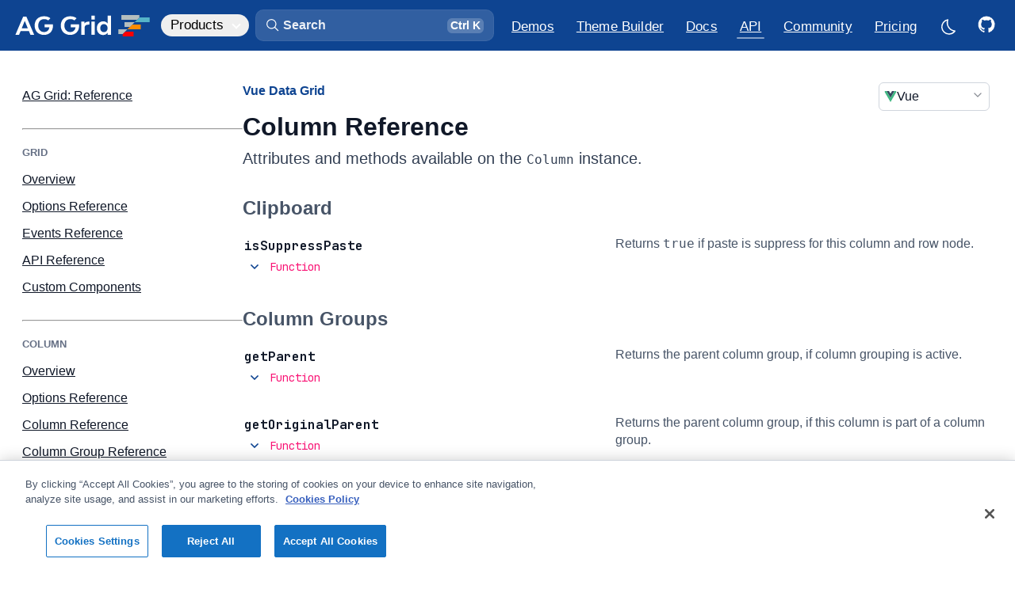

--- FILE ---
content_type: text/html
request_url: https://angular-grid.ag-grid.com/vue-data-grid/column-object/
body_size: 27165
content:
<!DOCTYPE html><link rel="preconnect" href="https://fonts.googleapis.com"><link rel="preconnect" href="https://fonts.gstatic.com" crossorigin><link href="https://fonts.googleapis.com/css2?family=JetBrains+Mono:wght@400;700&display=swap" rel="stylesheet"><html lang="en" data-astro-cid-sckkx6r4 style="--lightModeCSSUrl: url(&#34;/images/sun.svg&#34;);--darkModeCSSUrl: url(&#34;/images/moon.svg&#34;);"> <head><meta charset="UTF-8"><meta name="description" content="Attributes and methods available on the  Column  instance. Download AG Grid v35.0.1 today: The best Vue Table &#38; Vue Data Grid in the world."><meta name="viewport" content="width=device-width"><link rel="icon" type="image/png" sizes="196x196" href="/_astro/favicon-196.Bimfhk9M.png"><link rel="icon" type="image/png" sizes="192x192" href="/_astro/favicon-192.BPgSS0FN.png"><link rel="icon" type="image/png" sizes="180x180" href="/_astro/favicon-180.DPLMo2LR.png"><link rel="icon" type="image/png" sizes="167x167" href="/_astro/favicon-167.I4Tpyy48.png"><link rel="icon" type="image/png" sizes="152x152" href="/_astro/favicon-152.cc6y96U4.png"><link rel="icon" type="image/png" sizes="128x128" href="/_astro/favicon-128.DBIUHlVo.png"><link rel="icon" type="image/png" sizes="32x32" href="/_astro/favicon-32.WDuB-104.png"><link rel="apple-touch-icon" sizes="180x180" href="/_astro/favicon-180-touch.DLSK8QDR.png"><link rel="apple-touch-icon" sizes="167x167" href="/_astro/favicon-167-touch.BlG15XMf.png"><link rel="apple-touch-icon" sizes="152x152" href="/_astro/favicon-152-touch.Cer8BKXE.png"><meta name="generator" content="Astro v5.13.3"><title>Vue Grid: Column Reference | AG Grid</title><link rel="canonical" href="https://www.ag-grid.com/vue-data-grid/column-object/"><link rel="sitemap" type="application/xml" title="Sitemap" href="/sitemap-index.xml"><!-- Import all global design system CSS --><link rel="stylesheet" href="/_astro/design-system.C6B7BdIz.css"><!-- Facebook Meta Tags --><meta property="og:url" content="https://www.ag-grid.com/vue-data-grid/column-object/"><meta property="og:type" content="website"><meta property="og:title" content="Vue Grid: Column Reference | AG Grid"><meta property="og:description" content="Attributes and methods available on the  Column  instance. Download AG Grid v35.0.1 today: The best Vue Table &#38; Vue Data Grid in the world."><meta property="og:image" content="/images/ag-grid-social.png"><!-- Twitter Meta Tags --><meta name="twitter:card" content="summary_large_image"><meta property="twitter:domain" content="www.ag-grid.com"><meta property="twitter:url" content="https://www.ag-grid.com/vue-data-grid/column-object/"><meta name="twitter:title" content="Vue Grid: Column Reference | AG Grid"><meta name="twitter:description" content="Attributes and methods available on the  Column  instance. Download AG Grid v35.0.1 today: The best Vue Table &#38; Vue Data Grid in the world."><meta name="twitter:image" content="/images/ag-grid-social.png"><script>(function(){const googleTagManagerId = "GTM-T7JG534";
const extraParams = "";

    (function (w, d, s, l, i) {
        w[l] = w[l] || [];
        w[l].push({ 'gtm.start': new Date().getTime(), event: 'gtm.js' });
        var f = d.getElementsByTagName(s)[0],
            j = d.createElement(s),
            dl = l != 'dataLayer' ? '&l=' + l : '';
        j.async = true;
        j.src = 'https://www.googletagmanager.com/gtm.js?id=' + i + dl + extraParams + '&gtm_cookies_win=x';
        f.parentNode.insertBefore(j, f);
    })(window, document, 'script', 'dataLayer', googleTagManagerId);
})();</script><script defer data-domain="ag-grid.com" src="https://plausible.io/js/script.tagged-events.outbound-links.js"></script> <script>
    window.plausible =
        window.plausible ||
        function () {
            (window.plausible.q = window.plausible.q || []).push(arguments);
        };
</script><script async type="text/javascript" src="https://secure.inventiveinspired7.com/js/792251.js"></script><noscript><img alt="" src="https://secure.inventiveinspired7.com/792251.png" style="display:none;; --lightModeCSSUrl: url(&#34;/images/sun.svg&#34;);--darkModeCSSUrl: url(&#34;/images/moon.svg&#34;);" data-astro-cid-sckkx6r4></noscript><link rel="stylesheet" href="/_astro/example-finance.CRceXFBW.css">
<link rel="stylesheet" href="/_astro/_pageName_.BbRiA3ED.css">
<style>._sideNav_tnl9m_1{--left-margin: 64px;display:none;width:calc(var(--layout-width-3-12) - var(--left-margin));margin-left:32px;padding-top:34px;padding-bottom:64px;line-height:var(--text-lh-sm)}@supports (position: sticky){._sideNav_tnl9m_1{padding-top:0;padding-bottom:0}}@media screen and (min-width:1475px){._sideNav_tnl9m_1{display:block}}@supports (position: sticky){._sideNav_tnl9m_1>div{display:flex;margin-right:calc(var(--layout-horizontal-margins) * -1);padding-top:34px;padding-right:32px;padding-bottom:4px;position:sticky;top:var(--layout-site-header-height);max-height:calc(100vh - var(--layout-site-header-height));overflow:hidden;overflow-y:auto}}._sideNav_tnl9m_1 ul{--nav-line-color: var(--color-util-gray-300);display:inline-flex;position:relative;flex-direction:column;padding-left:0;list-style:none;z-index:-2}._sideNav_tnl9m_1 ul>li:last-child{min-height:192px}[data-dark-mode=true] ._sideNav_tnl9m_1 ul{--nav-line-color: var(--color-border-primary)}._sideNav_tnl9m_1 li{--item-gap: .875em;position:relative;padding-left:16px;margin:var(--item-gap) 0;margin-bottom:0}._sideNav_tnl9m_1 a{--active-color: var(--color-util-brand-500);--active-border: var(--color-util-brand-400);--hover-background: var(--color-util-brand-50);--active-background: var(--color-util-brand-50);display:inline-block;padding:0;color:var(--color-util-gray-500);transition:color .25s ease-in-out;font-weight:var(--text-regular);font-size:var(--text-fs-regular)}[data-dark-mode=true] ._sideNav_tnl9m_1 a{--active-color: var(--color-brand-300);--active-border: var(--color-brand-300);--hover-background: rgba(56, 146, 249, .06);--active-background: rgba(56, 146, 249, .09);color:var(--color-gray-400)}._sideNav_tnl9m_1 a:hover,._sideNav_tnl9m_1 a.active{color:var(--active-color)}[data-dark-mode=true] ._sideNav_tnl9m_1 a:hover{color:var(--color-fg-primary)}._sideNav_tnl9m_1 a.active{cursor:default}._sideNav_tnl9m_1 a:before{content:"";position:absolute;width:100%;top:-4px;bottom:-4px;left:0;opacity:0;z-index:-1;transition:color .33s ease-in-out,border-color .33s ease-in-out,background-color .33s ease-in-out}._sideNav_tnl9m_1 a:hover:before{opacity:1}._sideNav_tnl9m_1 a.active:before{opacity:1}._sideNav_tnl9m_1 ._level1_tnl9m_106{font-size:var(--text-fs-lg);margin-top:0}._sideNav_tnl9m_1 ._level3_tnl9m_111{--item-gap: .5em;padding-top:4px;padding-bottom:4px;font-weight:var(--text-regular)}._sideNav_tnl9m_1 ._level1_tnl9m_106+._level3_tnl9m_111,._sideNav_tnl9m_1 ._level2_tnl9m_119+._level3_tnl9m_111{margin-top:var(--item-gap)}._sideNav_tnl9m_1 ._level3_tnl9m_111,._sideNav_tnl9m_1 ._level4_tnl9m_124,._sideNav_tnl9m_1 ._level5_tnl9m_125,._sideNav_tnl9m_1 ._level6_tnl9m_126{padding-left:32px}._sideNav_tnl9m_1 ._level4_tnl9m_124,._sideNav_tnl9m_1 ._level5_tnl9m_125,._sideNav_tnl9m_1 ._level6_tnl9m_126{--item-gap: .4375em;font-size:var(--text-fs-base);opacity:.8}._hidden_tnl9m_138{display:none}
</style>
<link rel="stylesheet" href="/_astro/_pageName_.CQKwJ1cB.css">
<link rel="stylesheet" href="/_astro/_pageName_.D-MzBAvj.css">
<style>._container_zs2db_1{display:flex;gap:16px;font-weight:400;width:100%}@media(max-width:768px){._container_zs2db_1{flex-direction:column}}._card_zs2db_13{width:100%;background:var(--color-bg-primary);border-radius:10px;padding:20px;text-align:left;transition:transform .2s ease-in-out;border:1px solid var(--color-border-secondary);min-height:180px;color:var(--color-bg-secondary)}._card_zs2db_13:hover{transform:translateY(-5px);background-color:var(--color-bg-secondary);transition:all .3s}._card_zs2db_13 svg{margin-bottom:16px}._card_zs2db_13 path{fill:var(--color-util-brand-700)}._iconGroup_zs2db_36{display:flex;justify-content:space-between}._titleIcon_zs2db_41{display:flex;flex-direction:row;align-items:center;gap:8px;padding-bottom:8px}._titleIcon_zs2db_41 div{height:20px}._titleIcon_zs2db_41 svg{height:20px;width:20px}._titleIcon_zs2db_41 path{fill:var(--color-fg-primary);opacity:.4}._icon_zs2db_36{font-size:2rem;padding:10px;border-radius:50%;display:inline-block}._title_zs2db_41{font-size:18px;margin-top:10px;font-weight:700}._description_zs2db_73{color:color-mix(in srgb,var(--color-text-secondary),var(--color-bg-primary) 20%);font-weight:400}
._icon_1jqgc_1{fill:var(--icon-color, var(--color-fg-primary));width:var(--icon-size);height:var(--icon-size);transition:fill .25s ease-in-out}
</style>
<link rel="stylesheet" href="/_astro/DocsExampleRunner.Cu-Wbc-y.css">
<style>.force-resize-cursor *{cursor:ew-resize!important}@keyframes _fadeIn_1g5nw_1{0%{opacity:0}to{opacity:.8}}@keyframes _fadeOut_1g5nw_1{0%{opacity:.8}to{opacity:0}}@keyframes _scaleFadeInUp_1g5nw_1{0%{opacity:0;transform:translate(-50%,-50%) scale(.95)}to{opacity:1;transform:translate(-50%,-50%) scale(1)}}@keyframes _scaleFadeOutDown_1g5nw_1{0%{opacity:1;transform:translate(-50%,-50%) scale(1)}to{opacity:0;transform:translate(-50%,-50%) scale(.95)}}._overlay_1g5nw_37{background-color:color-mix(in srgb,var(--color-black),var(--color-black) 45%);z-index:1000;position:fixed;inset:0;opacity:.8}[data-dark-mode=true] ._overlay_1g5nw_37{background-color:color-mix(in srgb,var(--color-black),var(--color-bg-primary) 35%);opacity:.8}._overlay_1g5nw_37[data-state=open]{animation:_fadeIn_1g5nw_1 .25s ease-in}._overlay_1g5nw_37[data-state=closed]{animation:_fadeOut_1g5nw_1 .25s ease-in}._content_1g5nw_55{background-color:var(--color-bg-primary);border-radius:8px;box-shadow:#0e121659 0 10px 38px -10px,#0e121633 0 10px 20px -15px;position:fixed;top:50%;left:50%;transform:translate(-50%,-50%);width:90vw;max-width:464px;max-height:85vh;z-index:1000;overflow:hidden}._content_1g5nw_55:focus{outline:none}._content_1g5nw_55[data-state=open]{animation:_scaleFadeInUp_1g5nw_1 .2s cubic-bezier(.4,0,1,1)}._content_1g5nw_55[data-state=closed]{animation:_scaleFadeOutDown_1g5nw_1 .2s cubic-bezier(1,1,0,.4)}._title_1g5nw_79{margin:0 0 8px;font-size:var(--text-fs-lg);color:var(--color-text-secondary)}._description_1g5nw_86{margin:10px 0 0;color:var(--mauve-11);font-size:15px;line-height:1.5}._contentModal_1g5nw_93{padding:24px}._actions_1g5nw_97{padding:16px;display:flex;justify-content:flex-end;gap:8px;border-top:1px solid var(--color-border-secondary);font-size:14px}._actions_1g5nw_97._noSeparator_1g5nw_105{padding:0 24px 24px;border-top:none}._fullWidth_1g5nw_110{width:100%}
._form_1lldh_1 .alert{margin:0 0 6px}._form_1lldh_1 h1,._form_1lldh_1 h2,._form_1lldh_1 h3,._form_1lldh_1 h4{display:flex;align-items:center;gap:8px}._licenceWrapper_1lldh_14{margin-top:8px;position:relative}._license_1lldh_19,._licencePlaceholder_1lldh_20{width:100%;height:14.2em;padding:16px;word-break:break-all;font-family:var(--text-monospace-font-family);font-size:15px;line-height:var(--text-lh-base)}._license_1lldh_19{resize:none;border-radius:var(--radius-md);border:1px solid color-mix(in srgb,var(--color-border-secondary),var(--color-border-primary));background-color:var(--color-bg-secondary);color:var(--color-fg-secondary)}._license_1lldh_19::placeholder{opacity:0}[data-dark-mode=true] ._license_1lldh_19{background-color:var(--color-bg-tertiary)}._licencePlaceholder_1lldh_20{position:absolute;top:0;left:0;overflow:hidden;pointer-events:none}._licencePlaceholder_1lldh_20 span{opacity:.5}._licenseData_1lldh_55{display:flex;flex-direction:column;gap:16px;margin-top:16px}._expired_1lldh_62{color:var(--color-negative)}._frameworkLogo_1lldh_66{width:24px;height:24px;border-radius:var(--radius-xs)}._configureItems_1lldh_72{display:flex;align-items:center;flex-wrap:wrap;gap:12px 32px;margin-top:8px}._configureItems_1lldh_72 label{display:flex;align-items:center;gap:12px}._error_1lldh_85{border:1px solid var(--color-input-error);background-color:var(--color-util-warning-100)}._results_1lldh_90{margin-top:32px}._results_1lldh_90 h2{margin-top:48px}._reposTable_1lldh_97 thead{line-height:1.2;vertical-align:bottom}._reposTable_1lldh_97 th:first-child,._reposTable_1lldh_97 td:first-child{padding-left:0}._reposTable_1lldh_97 td{vertical-align:middle;text-transform:capitalize}._reposTable_1lldh_97 ._frameworkLogo_1lldh_66{margin-right:4px}@media screen and (max-width:900px){._reposTable_1lldh_97 thead{display:none}._reposTable_1lldh_97 tr,._reposTable_1lldh_97 td{display:block;text-align:left}._reposTable_1lldh_97 tr{padding:16px 0}._reposTable_1lldh_97 tr:nth-child(2n){background-color:unset}._reposTable_1lldh_97 td{padding:0;line-height:var(--text-lh-tight);font-weight:var(--text-bold)}._reposTable_1lldh_97 td:not(:last-child){margin-bottom:8px}._reposTable_1lldh_97 td[data-column]:before{content:attr(data-column) ": ";font-weight:var(--text-regular);color:var(--color-fg-secondary)}}@media screen and (min-width:900px){._reposTable_1lldh_97 th:last-child,._reposTable_1lldh_97 td:last-child{padding-right:0;text-align:right}._reposTable_1lldh_97 [data-column="GitHub Repo"]{width:280px}._reposTable_1lldh_97 [data-column=Framework]{width:140px}}@media screen and (min-width:1600px){._reposTable_1lldh_97 [data-column="License Type"]{width:160px}}._repoButton_1lldh_160>svg.icon{--icon-size: 1.5em;position:relative;right:4px}
._container_1d2i5_1{--icon-color: var(--color-enterprise-icon);--icon-size: 18px;display:flex;align-items:center;gap:6px}._container_1d2i5_1 .icon{position:relative;top:-2px}._link_1d2i5_13{opacity:.5;transition:opacity .33s ease-in-out}.ag-row:hover ._link_1d2i5_13{opacity:1}._newTabIcon_1d2i5_21{--icon-size: 14px;margin:2px 2px 0 6px}._configuration_10dtg_1{display:flex;flex-direction:column;gap:16px}._rowModel_10dtg_7,._bundles_10dtg_8,._charts_10dtg_9{display:flex;align-items:center}._rowModel_10dtg_7 ._label_10dtg_13,._bundles_10dtg_8 ._label_10dtg_13,._charts_10dtg_9 ._label_10dtg_13{width:100px;font-weight:var(--text-semibold)}._rowModel_10dtg_7>div,._bundles_10dtg_8>div,._charts_10dtg_9>div{display:flex;gap:32px;margin-left:12px}._rowModel_10dtg_7 label,._bundles_10dtg_8 label,._charts_10dtg_9 label{cursor:pointer;display:flex;align-items:center;gap:6px}._enterpriseIcon_10dtg_35{--icon-size: var(--text-fs-lg);--icon-color: var(--color-enterprise-icon)}._moduleName_zn8z5_1{font-size:13px}._searchBox_83fei_1{position:relative;display:flex;margin-top:16px;border-radius:var(--radius-md);cursor:text}[data-dark-mode=true] ._searchBox_83fei_1 input{background:color-mix(in srgb,var(--color-bg-primary),var(--color-fg-primary) 6%)}[data-dark-mode=true] ._searchBox_83fei_1 input::placeholder{color:#fff9}._searchIcon_83fei_15{--icon-size: 20px;--icon-color: var(--color-fg-secondary);position:absolute;top:10px;left:16px}input[type=search]._searchInput_83fei_23{width:100%;padding:8px 8px 8px 40px}input[type=search]._searchInput_83fei_23::placeholder{color:var(--color-fg-quinary)}input[type=search]._searchInput_83fei_23::-webkit-search-decoration,input[type=search]._searchInput_83fei_23::-webkit-search-cancel-button{display:none}
</style>
<link rel="stylesheet" href="/_astro/example-finance.CZ7KR_2a.css">
<style>._cta_2jr3h_1{position:relative;display:inline-block}a._cta_2jr3h_1,._cta_2jr3h_1 a,._cta_2jr3h_1 button{display:flex;justify-content:center;align-items:center;width:40px;height:40px;border-radius:var(--radius-sm);transition:color .25s ease-in-out,background-color .25s ease-in-out;cursor:pointer}a._cta_2jr3h_1:hover,._cta_2jr3h_1 a:hover,._cta_2jr3h_1 button:hover{background-color:var(--color-util-brand-100)}a._cta_2jr3h_1:focus-visible,._cta_2jr3h_1 a:focus-visible,._cta_2jr3h_1 button:focus-visible{outline:none;box-shadow:0 0 0 4px var(--color-button-primary-shadow-focus),var(--shadow-xs)}a._cta_2jr3h_1 svg,._cta_2jr3h_1 a svg,._cta_2jr3h_1 button svg{--icon-size: 1.25em;fill:var(--color-link);transform:translate(1px,.75px);transition:fill .25s ease-in-out}li:first-child a._cta_2jr3h_1 svg,li:first-child ._cta_2jr3h_1 a svg,li:first-child ._cta_2jr3h_1 button svg{--icon-size: 1.35em}[data-dark-mode=true] a._cta_2jr3h_1:hover,[data-dark-mode=true] ._cta_2jr3h_1 a:hover,[data-dark-mode=true] ._cta_2jr3h_1 button:hover{background-color:var(--color-util-brand-50)}@supports (-webkit-touch-callout: none){._cta_2jr3h_1 button{display:none}}._tooltip_2jr3h_53{--tooltip-background: var(--color-fg-primary);position:absolute;display:block;color:var(--color-bg-primary);top:-44px;left:50%;padding:4px 16px;white-space:nowrap;font-weight:600;background-color:var(--tooltip-background);border-radius:6px;transform:translate(-50%,4px);opacity:0;pointer-events:none;transition-delay:0;transition:opacity .165s ease-in,transform .165s ease-in;z-index:1}._tooltip_2jr3h_53:before{content:"";position:absolute;background-color:var(--tooltip-background);width:16px;height:16px;transform:rotate(45deg);bottom:-7px;left:calc(50% - 8px);border-radius:3px;z-index:-1}._cta_2jr3h_1:hover ._tooltip_2jr3h_53{opacity:1;transform:translate(-50%);transition:opacity .33s ease-in,transform .33s ease-in;transition-delay:.165s}[data-dark-mode=true] ._tooltip_2jr3h_53{--tooltip-background: var(--color-bg-secondary);color:var(--color-fg-primary);box-shadow:0 -4px 16px #0006}
._container_kzfe6_1{display:flex;flex-direction:column;gap:8px;min-height:800px}._container_kzfe6_1 .ag-root-wrapper{border-bottom-left-radius:0;border-bottom-right-radius:0}._container_kzfe6_1 .ag-group-child-count{opacity:.6666;margin-left:4px}._moduleSnippet_kzfe6_16 pre{margin-top:-9px;border-top-left-radius:0;border-top-right-radius:0}[data-dark-mode=true] ._moduleSnippet_kzfe6_16 pre{border-color:color-mix(in srgb,var(--color-fg-primary) 15%,transparent)}
._linkIcon_152wk_1{position:relative}._linkIcon_152wk_1 svg{pointer-events:none}._docsHeaderIcon_152wk_8{width:28px;height:28px;padding:0;margin-left:4px;font-size:var(--text-fs-base);opacity:0;line-height:1.2;transition:opacity .33s ease-in-out}._docsHeaderIcon_152wk_8 svg{--icon-size: 18px;--icon-color: var(--color-link);position:absolute;top:4px;left:4px;bottom:unset;margin:0;visibility:visible}._docsHeaderIcon_152wk_8:hover,._docsHeaderIcon_152wk_8:focus-visible,._docsHeaderIcon_152wk_8._active_152wk_28{opacity:1}._exampleIcon_152wk_32{color:red}h1:hover ._docsHeaderIcon_152wk_8,h2:hover ._docsHeaderIcon_152wk_8,h3:hover ._docsHeaderIcon_152wk_8,h4:hover ._docsHeaderIcon_152wk_8,h5:hover ._docsHeaderIcon_152wk_8,h6:hover ._docsHeaderIcon_152wk_8{opacity:1}._tooltip_152wk_45{--tooltip-background: var(--color-fg-primary);position:absolute;display:block;color:var(--color-bg-primary);top:-38px;left:50%;padding:4px 16px;white-space:nowrap;font-size:var(--text-fs-sm);background-color:var(--tooltip-background);border-radius:6px;transform:translate(-50%,4px);opacity:0;pointer-events:none;transition:opacity .165s ease-in,transform .165s ease-in;z-index:1}._tooltip_152wk_45:before{content:"";position:absolute;background-color:var(--tooltip-background);width:16px;height:16px;transform:rotate(45deg);bottom:-7px;left:calc(50% - 8px);border-radius:3px;z-index:-1}._linkIcon_152wk_1:hover ._tooltip_152wk_45,._linkIcon_152wk_1._active_152wk_28 ._tooltip_152wk_45{opacity:1;transform:translate(-50%);transition:opacity .33s ease-in,transform .33s ease-in}._linkIcon_152wk_1._active_152wk_28 ._tooltip_152wk_45{animation-name:_bounce_152wk_1;animation-duration:.25s}[data-dark-mode=true] ._tooltip_152wk_45{--tooltip-background: var(--color-bg-secondary);color:var(--color-fg-primary);box-shadow:0 -4px 16px #0006}@keyframes _bounce_152wk_1{0%{transform:translate(-50%)}50%{transform:translate(-50%,-4px)}to{transform:translate(-50%)}}
._icon_1jqgc_1{fill:var(--icon-color, var(--color-fg-primary));width:var(--icon-size);height:var(--icon-size);transition:fill .25s ease-in-out}
._clipboardButtonOuter_8cpmg_1{--clipboard-button-bg: var(--color-code-background);--clipboard-button-fg: var(--color-fg-tertiary);display:flex;align-items:center;position:absolute;top:4px;right:4px;opacity:0;z-index:2;transition:opacity .33s ease-in-out}pre:hover ._clipboardButtonOuter_8cpmg_1,._clipboardButtonOuter_8cpmg_1._hasCopied_8cpmg_13{opacity:1}._clipboardButtonOuter_8cpmg_1:hover{--clipboard-button-fg: var(--color-util-brand-400)}[data-dark-mode=true] ._clipboardButtonOuter_8cpmg_1:hover{--clipboard-button-fg: var(--color-link-hover)}._clipboardButtonOuter_8cpmg_1._hasCopied_8cpmg_13{--clipboard-button-bg: var(--color-util-gray-700);--clipboard-button-fg: var(--color-fg-white)}[data-dark-mode=true] ._clipboardButtonOuter_8cpmg_1._hasCopied_8cpmg_13{--clipboard-button-fg: var(--color-bg-primary)}.example-runner-outer ._clipboardButtonOuter_8cpmg_1{right:20px}._clipboardButton_8cpmg_1,._clipboardButtonCopied_8cpmg_34{display:flex;align-items:center;height:32px;background-color:var(--clipboard-button-bg);border-top:1px solid var(--color-border-primary);border-bottom:1px solid var(--color-border-primary)}._clipboardButton_8cpmg_1{width:calc(32px - var(--radius-sm));border-top-right-radius:var(--radius-sm);border-bottom-right-radius:var(--radius-sm);border-right:1px solid var(--color-border-primary);cursor:pointer;transition:background-color .25s ease-in-out}._clipboardButton_8cpmg_1 svg{--icon-size: 22px;--icon-color: var(--clipboard-button-fg);transition:fill .25s ease-in-out}._clipboardButtonCopiedOuter_8cpmg_57{overflow:hidden}._clipboardButtonCopied_8cpmg_34{font-size:var(--text-fs-sm);font-weight:var(--text-semibold);padding-left:8px;padding-right:8px;border-top-left-radius:var(--radius-sm);border-bottom-left-radius:var(--radius-sm);border-left:1px solid var(--color-border-primary);font-weight:var(--text-regular);color:var(--clipboard-button-fg);transition:background-color .25s ease-in-out,color .25s ease-in-out;cursor:pointer}
._alert_1p97w_1{--icon-size: 1.5rem;display:flex;gap:8px;align-items:center;padding:8px 8px 8px 12px;background-color:var(--color-util-brand-50);border-radius:var(--radius-md);border:1px solid var(--color-util-brand-100);color:var(--color-util-brand-700);margin-top:20px;margin-bottom:32px}[data-dark-mode=true] ._alert_1p97w_1{background-color:color-mix(in srgb,var(--color-util-brand-50),var(--color-bg-primary) 60%)}._alert_1p97w_1 .icon{align-self:flex-start;position:relative;flex-shrink:0;fill:var(--color-util-brand-700)}._alert_1p97w_1 p :last-child{margin-bottom:0}._alert_1p97w_1 a{font-weight:var(--text-semibold);text-decoration:underline}._alert_1p97w_1 kbd{margin:0;padding-top:.075em;padding-bottom:.25em}._alert_1p97w_1._idea_1p97w_36 .icon{fill:orange}._alert_1p97w_1._warning_1p97w_40{color:var(--color-util-warning-700);background-color:var(--color-util-warning-50);border-color:color-mix(in srgb,var(--color-util-warning-600) 20%,var(--color-bg-primary))}[data-dark-mode=true] ._alert_1p97w_1._warning_1p97w_40{border-color:color-mix(in srgb,var(--color-util-warning-600) 30%,var(--color-bg-primary))}._alert_1p97w_1._warning_1p97w_40 .icon{fill:var(--color-util-warning-700)}._alert_1p97w_1._success_1p97w_52{color:var(--color-success);background-color:color-mix(in srgb,var(--color-success) 6%,var(--color-bg-primary));border-color:color-mix(in srgb,var(--color-success) 20%,var(--color-bg-primary))}[data-dark-mode=true] ._alert_1p97w_1._success_1p97w_52{background-color:color-mix(in srgb,var(--color-success) 10%,var(--color-bg-primary));border-color:color-mix(in srgb,var(--color-success) 28%,var(--color-bg-primary))}._alert_1p97w_1._success_1p97w_52 .icon{fill:var(--color-success)}
</style><style>._tableRow_119gq_4{border-top:1px solid var(--color-border-secondary)}._tableRow_119gq_4:last-child{border-bottom:1px solid var(--color-border-secondary)}[data-dark-mode=true] ._tableRow_119gq_4{border-top-color:var(--color-util-gray-400);border-bottom-color:var(--color-util-gray-400)}._apiReference_119gq_18{border-bottom:none}._propertyNameDescription_119gq_25{width:100%;padding:0}._propertyNameDescription_119gq_25>div,._propertyNameDescription_119gq_25>div:last-child{border:none}
</style><style>._moduleItem_1v1zd_1{font-family:var(--text-monospace-font-family);position:relative}._moduleItem_1v1zd_1 span{margin-top:2px}._moduleItem_1v1zd_1 svg{height:16px;width:16px;margin-right:8px}._moduleContent_1v1zd_14{display:flex;align-items:center;gap:8px}._enterpriseIcon_1v1zd_20{--icon-color: var(--color-enterprise-icon);height:20px;width:20px;margin-left:4px}._moduleCount_1v1zd_27{--icon-color: var(--color-link);color:var(--color-link);cursor:pointer;font-size:var(--text-fs-sm);font-weight:var(--text-semibold);background:var(--color-util-brand-50);padding:0 2px 0 6px;border-radius:var(--radius-sm);transition:background-color .25s ease-in-out}._moduleCount_1v1zd_27:hover,._moduleCount_1v1zd_27._moduleCountActive_1v1zd_39{background:var(--color-util-brand-100)}[data-dark-mode=true] ._moduleCount_1v1zd_27{background:color-mix(in srgb,var(--color-link) 15%,transparent)}[data-dark-mode=true] ._moduleCount_1v1zd_27:hover,[data-dark-mode=true] ._moduleCount_1v1zd_27._moduleCountActive_1v1zd_39{background:color-mix(in srgb,var(--color-link) 20%,transparent)}._moduleTooltip_1v1zd_49{position:absolute;top:100%;left:-14px;z-index:1000;margin-top:8px;background-color:var(--color-bg-primary);border:1px solid var(--color-border-secondary);border-radius:var(--radius-sm);box-shadow:var(--shadow-sm);min-width:280px;opacity:0;transform:translateY(10px) scale(.95);transition:opacity .15s ease,transform .15s ease,visibility 0s linear .15s;pointer-events:none;visibility:hidden}._moduleTooltip_1v1zd_49._isVisible_1v1zd_66{opacity:1;transform:translateY(0) scale(1);pointer-events:auto;visibility:visible;transition:opacity .15s ease,transform .15s ease,visibility 0s linear}._moduleTooltipContent_1v1zd_74{padding:8px 0 0;max-width:400px}._moduleTooltipContent_1v1zd_74>a{--icon-color: var(--color-link);color:var(--color-link);display:block;padding:8px 12px;border-bottom:1px solid var(--color-border-secondary);white-space:nowrap;overflow:hidden;text-overflow:ellipsis}._moduleTooltipContent_1v1zd_74>a:last-child{border-bottom:none}@keyframes _fadeInUp_1v1zd_1{0%{opacity:0;transform:translateY(-.5rem) scale(.95)}to{opacity:1;transform:translateY(0) scale(1)}}._moduleTooltipTitle_1v1zd_103{text-transform:uppercase;font-family:var(--text-font-family);font-size:var(--text-fs-sm);font-weight:var(--text-semibold);color:var(--color-text-secondary);margin-bottom:8px;padding-left:8px;opacity:.7;padding-top:16px}
</style><link rel="stylesheet" href="/_astro/ApiReference_module.BhW8caaO.css"></head> <body data-is-homepage="false" data-astro-cid-sckkx6r4 style="--lightModeCSSUrl: url(&#34;/images/sun.svg&#34;);--darkModeCSSUrl: url(&#34;/images/moon.svg&#34;);"> <script>
            const htmlEl = document.querySelector('html');
            const localDarkmode = localStorage['documentation:darkmode'];
            const isOSDarkmode = (
                window.matchMedia && window.matchMedia('(prefers-color-scheme: dark)').matches
            ).toString();

            if (localDarkmode === undefined) {
                localStorage.setItem('documentation:darkmode', isOSDarkmode);
            }

            htmlEl.classList.add('no-transitions');
            htmlEl.dataset.darkMode = localDarkmode !== undefined ? localDarkmode : isOSDarkmode;

            const getDarkmode = () => htmlEl.dataset.darkMode === 'true';
            htmlEl.dataset.agThemeMode = getDarkmode() ? 'dark-blue' : 'light';
            htmlEl.offsetHeight; // Trigger a reflow, flushing the CSS changes
            htmlEl.classList.remove('no-transitions');

            // Set up dark mode on change listeners
            const darkModeListeners = [];
            globalThis.addDarkmodeOnChange = (onChange) => {
                darkModeListeners.push(onChange);

                // Run once on initialisation
                onChange(getDarkmode());
            };

            // Listen to changes to html[data-dark-mode] attribute and notify listeners
            const observer = new MutationObserver((mutations) => {
                mutations.forEach((mutation) => {
                    if (mutation.attributeName === 'data-dark-mode') {
                        const newDarkmode = getDarkmode();
                        darkModeListeners.forEach((listener) => {
                            listener(newDarkmode);
                        });
                    }
                });
            });
            observer.observe(htmlEl, { attributes: true });
        </script> <div id="mainContainer" class="_mainContainer_b2g1f_5" data-astro-cid-sckkx6r4 style="--lightModeCSSUrl: url(&#34;/images/sun.svg&#34;);--darkModeCSSUrl: url(&#34;/images/moon.svg&#34;);"> <header class="_header_qzfa5_1 site-header"> <div class="_headerInner_qzfa5_20 layout-page-max-width"> <style>astro-island,astro-slot,astro-static-slot{display:contents}</style><script>(()=>{var e=async t=>{await(await t())()};(self.Astro||(self.Astro={})).load=e;window.dispatchEvent(new Event("astro:load"));})();</script><script>(()=>{var A=Object.defineProperty;var g=(i,o,a)=>o in i?A(i,o,{enumerable:!0,configurable:!0,writable:!0,value:a}):i[o]=a;var d=(i,o,a)=>g(i,typeof o!="symbol"?o+"":o,a);{let i={0:t=>m(t),1:t=>a(t),2:t=>new RegExp(t),3:t=>new Date(t),4:t=>new Map(a(t)),5:t=>new Set(a(t)),6:t=>BigInt(t),7:t=>new URL(t),8:t=>new Uint8Array(t),9:t=>new Uint16Array(t),10:t=>new Uint32Array(t),11:t=>1/0*t},o=t=>{let[l,e]=t;return l in i?i[l](e):void 0},a=t=>t.map(o),m=t=>typeof t!="object"||t===null?t:Object.fromEntries(Object.entries(t).map(([l,e])=>[l,o(e)]));class y extends HTMLElement{constructor(){super(...arguments);d(this,"Component");d(this,"hydrator");d(this,"hydrate",async()=>{var b;if(!this.hydrator||!this.isConnected)return;let e=(b=this.parentElement)==null?void 0:b.closest("astro-island[ssr]");if(e){e.addEventListener("astro:hydrate",this.hydrate,{once:!0});return}let c=this.querySelectorAll("astro-slot"),n={},h=this.querySelectorAll("template[data-astro-template]");for(let r of h){let s=r.closest(this.tagName);s!=null&&s.isSameNode(this)&&(n[r.getAttribute("data-astro-template")||"default"]=r.innerHTML,r.remove())}for(let r of c){let s=r.closest(this.tagName);s!=null&&s.isSameNode(this)&&(n[r.getAttribute("name")||"default"]=r.innerHTML)}let p;try{p=this.hasAttribute("props")?m(JSON.parse(this.getAttribute("props"))):{}}catch(r){let s=this.getAttribute("component-url")||"<unknown>",v=this.getAttribute("component-export");throw v&&(s+=` (export ${v})`),console.error(`[hydrate] Error parsing props for component ${s}`,this.getAttribute("props"),r),r}let u;await this.hydrator(this)(this.Component,p,n,{client:this.getAttribute("client")}),this.removeAttribute("ssr"),this.dispatchEvent(new CustomEvent("astro:hydrate"))});d(this,"unmount",()=>{this.isConnected||this.dispatchEvent(new CustomEvent("astro:unmount"))})}disconnectedCallback(){document.removeEventListener("astro:after-swap",this.unmount),document.addEventListener("astro:after-swap",this.unmount,{once:!0})}connectedCallback(){if(!this.hasAttribute("await-children")||document.readyState==="interactive"||document.readyState==="complete")this.childrenConnectedCallback();else{let e=()=>{document.removeEventListener("DOMContentLoaded",e),c.disconnect(),this.childrenConnectedCallback()},c=new MutationObserver(()=>{var n;((n=this.lastChild)==null?void 0:n.nodeType)===Node.COMMENT_NODE&&this.lastChild.nodeValue==="astro:end"&&(this.lastChild.remove(),e())});c.observe(this,{childList:!0}),document.addEventListener("DOMContentLoaded",e)}}async childrenConnectedCallback(){let e=this.getAttribute("before-hydration-url");e&&await import(e),this.start()}async start(){let e=JSON.parse(this.getAttribute("opts")),c=this.getAttribute("client");if(Astro[c]===void 0){window.addEventListener(`astro:${c}`,()=>this.start(),{once:!0});return}try{await Astro[c](async()=>{let n=this.getAttribute("renderer-url"),[h,{default:p}]=await Promise.all([import(this.getAttribute("component-url")),n?import(n):()=>()=>{}]),u=this.getAttribute("component-export")||"default";if(!u.includes("."))this.Component=h[u];else{this.Component=h;for(let f of u.split("."))this.Component=this.Component[f]}return this.hydrator=p,this.hydrate},e,this)}catch(n){console.error(`[astro-island] Error hydrating ${this.getAttribute("component-url")}`,n)}}attributeChangedCallback(){this.hydrate()}}d(y,"observedAttributes",["props"]),customElements.get("astro-island")||customElements.define("astro-island",y)}})();</script><astro-island uid="ZDDRWD" prefix="r14" component-url="/_astro/SiteLogo.XySQidaX.js" component-export="SiteLogo" renderer-url="/_astro/client.CVqs8Gwj.js" props="{}" ssr client="load" opts="{&quot;name&quot;:&quot;SiteLogo&quot;,&quot;value&quot;:true}" await-children><a href="/" aria-label="Home" class="_headerLogo_qzfa5_36"><svg xmlns="http://www.w3.org/2000/svg" class="logotype" width="154" height="40" viewBox="0 0 154 40"><style>
    .logotype path, .logotype rect { fill: #fff; }
    .logotype.dark-type &gt; path, .logotype.dark-type &gt; rect { fill: #003264; }
  </style><path d="M147.979,5.6l-0,28.417l-4.768,-0l-0.127,-2.988c-0.7,1.017 -1.59,1.844 -2.67,2.479c-1.081,0.572 -2.416,0.89 -3.942,0.89c-1.335,0 -2.606,-0.254 -3.687,-0.699c-1.144,-0.509 -2.162,-1.144 -2.988,-2.034c-0.826,-0.89 -1.526,-1.971 -1.971,-3.179c-0.508,-1.208 -0.699,-2.606 -0.699,-4.132c-0,-1.526 0.254,-2.924 0.699,-4.196c0.509,-1.271 1.145,-2.352 1.971,-3.242c0.826,-0.89 1.844,-1.589 2.988,-2.098c1.144,-0.509 2.352,-0.763 3.687,-0.763c1.526,0 2.797,0.254 3.878,0.827c1.081,0.572 1.971,1.335 2.67,2.415l-0,-11.633l4.959,-0l-0,-0.064Zm-10.426,24.539c1.653,-0 2.924,-0.572 3.941,-1.653c1.017,-1.081 1.526,-2.543 1.526,-4.323c-0,-1.78 -0.509,-3.179 -1.526,-4.323c-1.017,-1.081 -2.288,-1.653 -3.941,-1.653c-1.59,0 -2.925,0.572 -3.878,1.653c-1.017,1.081 -1.526,2.543 -1.526,4.323c0,1.78 0.509,3.179 1.526,4.259c1.017,1.145 2.288,1.717 3.878,1.717"></path><rect x="119.067" y="5.6" width="4.959" height="5.849"></rect><rect x="119.067" y="14.373" width="4.959" height="19.644"></rect><path d="M108.831,16.979c1.59,-2.352 5.595,-2.606 7.248,-2.606l-0,4.577c-2.035,0 -4.069,0.064 -5.277,0.954c-1.208,0.89 -1.843,2.098 -1.843,3.56l-0,10.553l-4.959,-0l0,-19.644l4.768,-0l0.063,2.606Z"></path><path d="M26.489,28.677l-12.46,-0l-2.162,5.34l-5.467,-0l11.507,-26.955l4.768,0l11.506,26.955l-5.531,-0l-2.161,-5.34Zm-1.717,-4.26l-4.513,-10.998l-4.514,10.998l9.027,0Z"></path><path d="M62.024,18.654l-12.286,0l-0,4.267l6.963,0c-0.219,2.139 -1.021,3.846 -2.406,5.123c-1.385,1.276 -3.208,1.914 -5.469,1.914c-1.288,0 -2.461,-0.231 -3.518,-0.693c-1.058,-0.462 -1.964,-1.113 -2.717,-1.95c-0.753,-0.839 -1.337,-1.848 -1.749,-3.027c-0.414,-1.179 -0.62,-2.486 -0.62,-3.92c-0,-1.433 0.206,-2.739 0.62,-3.919c0.412,-1.178 0.996,-2.187 1.749,-3.026c0.753,-0.838 1.665,-1.488 2.734,-1.95c1.07,-0.462 2.248,-0.693 3.538,-0.693c2.669,-0 4.696,0.642 6.081,1.927l3.284,-3.286c-2.486,-1.934 -5.63,-2.907 -9.439,-2.907c-2.114,-0 -4.023,0.334 -5.723,1.002c-1.703,0.669 -3.161,1.605 -4.376,2.807c-1.216,1.204 -2.151,2.657 -2.807,4.357c-0.657,1.702 -0.985,3.599 -0.985,5.688c-0,2.066 0.334,3.957 1.003,5.67c0.668,1.714 1.61,3.173 2.825,4.375c1.216,1.204 2.673,2.139 4.375,2.808c1.702,0.668 3.597,1.002 5.688,1.002c2.042,0 3.883,-0.334 5.524,-1.002c1.64,-0.669 3.038,-1.604 4.193,-2.808c1.154,-1.202 2.042,-2.661 2.661,-4.375c0.621,-1.713 0.93,-3.604 0.93,-5.67c0,-0.291 -0.007,-0.577 -0.017,-0.856c-0.014,-0.28 -0.032,-0.565 -0.056,-0.858"></path><path d="M100.792,18.654l-12.286,0l-0,4.267l6.963,0c-0.219,2.139 -1.021,3.846 -2.406,5.123c-1.385,1.276 -3.208,1.914 -5.469,1.914c-1.288,0 -2.461,-0.231 -3.518,-0.693c-1.058,-0.462 -1.964,-1.113 -2.717,-1.95c-0.753,-0.839 -1.337,-1.848 -1.749,-3.027c-0.414,-1.179 -0.62,-2.486 -0.62,-3.92c-0,-1.433 0.206,-2.739 0.62,-3.919c0.412,-1.178 0.996,-2.187 1.749,-3.026c0.753,-0.838 1.665,-1.488 2.735,-1.95c1.069,-0.462 2.247,-0.693 3.537,-0.693c2.669,-0 4.697,0.642 6.081,1.927l3.284,-3.286c-2.486,-1.934 -5.63,-2.907 -9.438,-2.907c-2.115,-0 -4.024,0.334 -5.724,1.002c-1.703,0.669 -3.161,1.605 -4.376,2.807c-1.216,1.204 -2.151,2.657 -2.807,4.357c-0.657,1.702 -0.985,3.599 -0.985,5.688c-0,2.066 0.334,3.957 1.003,5.67c0.668,1.714 1.61,3.173 2.825,4.375c1.216,1.204 2.673,2.139 4.375,2.808c1.702,0.668 3.597,1.002 5.689,1.002c2.041,0 3.883,-0.334 5.523,-1.002c1.64,-0.669 3.038,-1.604 4.193,-2.808c1.154,-1.202 2.042,-2.661 2.661,-4.375c0.621,-1.713 0.93,-3.604 0.93,-5.67c0,-0.291 -0.007,-0.577 -0.017,-0.856c-0.014,-0.28 -0.032,-0.565 -0.056,-0.858"></path></svg><svg xmlns="http://www.w3.org/2000/svg" class="logo-mark" width="64" height="48" viewBox="0 0 64 48"><style>
    .logomark .aqua { fill: #55b4c8; }
    .logomark .orange { fill: #ff8c00; }
    .logomark .red { fill: #f00; }
    .logomark .grey { fill: #b4bebe; }
  </style><rect class="aqua right-1" x="51" y="10" width="7" height="8"></rect><path class="aqua right-1" d="M58,10l-17,0l-8,8l25,0l0,-8Z"></path><rect class="orange right-2" x="36" y="22" width="7" height="8"></rect><path class="orange right-2" d="M43,30l0,-7.995l-14,-0l-8.008,7.995l22.008,0Z"></path><rect class="red right-3" x="24" y="34" width="7" height="8"></rect><path class="red right-3" d="M13,38.01l4,-4.01l14,0l0,8l-18,0l0,-3.99Z"></path><rect class="grey left-1" x="11" y="6" width="7" height="8"></rect><path class="grey left-1" d="M41,10l-4,4l-26,0l0,-8l30,0l0,4Z"></path><rect class="grey left-2" x="16" y="18" width="7" height="8"></rect><path class="grey left-2" d="M16,26l9,0l8,-8l-17,-0l0,8Z"></path><rect class="grey left-3" x="6" y="30" width="7" height="8"></rect><path class="grey left-3" d="M6,37.988l7,0.012l7.992,-8l-14.992,-0.047l-0,8.035Z"></path></svg></a><!--astro:end--></astro-island> <astro-island uid="1QDiVV" prefix="r15" component-url="/_astro/ProductDropdown.DukuIvu2.js" component-export="ProductDropdown" renderer-url="/_astro/client.CVqs8Gwj.js" props="{&quot;items&quot;:[1,[[0,{&quot;title&quot;:[0,&quot;AG Grid&quot;],&quot;description&quot;:[0,&quot;Best JavaScript Grid in the World&quot;],&quot;url&quot;:[0,&quot;https://www.ag-grid.com&quot;]}],[0,{&quot;title&quot;:[0,&quot;AG Charts&quot;],&quot;description&quot;:[0,&quot;Best JavaScript Charts in the World&quot;],&quot;url&quot;:[0,&quot;https://www.ag-grid.com/charts&quot;]}]]],&quot;children&quot;:[0,null]}" ssr client="load" opts="{&quot;name&quot;:&quot;ProductDropdown&quot;,&quot;value&quot;:true}" await-children><div class="_customMenu_n6a0t_1 "><button class="_customTrigger_n6a0t_23 ">Products<span class="_arrow_n6a0t_51"></span></button></div><!--astro:end--></astro-island> <div class="_docsNavBtnSearchContainer_qzfa5_53"> <button id="top-bar-docs-button" class="_mobileNavButton_qzfa5_76 button-secondary" type="button" data-toggle="collapse" data-target="#side-nav" aria-controls="side-nav" aria-expanded="false" aria-label="Toggle docs page navigation"> <span>Docs</span> <svg focusable="false" preserveAspectRatio="xMidYMid meet" fill="currentColor" width="32" height="32" viewBox="0 0 32 32" aria-hidden="true" class="_icon_1jqgc_1 icon" xmlns="http://www.w3.org/2000/svg"><path d="M14 25H28V27H14zM7.17 26L4.59 28.58 6 30 10 26 6 22 4.58 23.41 7.17 26zM14 15H28V17H14zM7.17 16L4.59 18.58 6 20 10 16 6 12 4.58 13.41 7.17 16zM14 5H28V7H14zM7.17 6L4.59 8.58 6 10 10 6 6 2 4.58 3.41 7.17 6z"></path></svg> </button> <astro-island uid="Z1mAAvp" prefix="r17" component-url="/_astro/Search.Dr4OxfPk.js" component-export="default" renderer-url="/_astro/client.CVqs8Gwj.js" props="{}" ssr client="load" opts="{&quot;name&quot;:&quot;Search&quot;,&quot;value&quot;:true}" await-children><div role="button" tabindex="0" class="_headerSearchBox_1bvo1_1" aria-label="Open search with Enter or Space, or use the shortcut Ctrl K while anywhere else in the page."><svg focusable="false" preserveAspectRatio="xMidYMid meet" fill="currentColor" width="32" height="32" viewBox="0 0 32 32" aria-hidden="true" class="_icon_1jqgc_1 icon" xmlns="http://www.w3.org/2000/svg"><path d="M29,27.5859l-7.5521-7.5521a11.0177,11.0177,0,1,0-1.4141,1.4141L27.5859,29ZM4,13a9,9,0,1,1,9,9A9.01,9.01,0,0,1,4,13Z"></path></svg><span class="_placeholder_1bvo1_47">Search</span></div><!--astro:end--></astro-island> </div> <astro-island uid="1l1siC" prefix="r18" component-url="/_astro/HeaderNav.BBPlcEz8.js" component-export="HeaderNav" renderer-url="/_astro/client.CVqs8Gwj.js" props="{&quot;currentPath&quot;:[0,&quot;/vue-data-grid/column-object/&quot;],&quot;items&quot;:[1,[[0,{&quot;title&quot;:[0,&quot;AG Charts&quot;],&quot;url&quot;:[0,&quot;https://www.ag-grid.com/charts&quot;],&quot;isCollapsed&quot;:[0,true]}],[0,{&quot;title&quot;:[0,&quot;Demos&quot;],&quot;path&quot;:[0,&quot;/example&quot;]}],[0,{&quot;title&quot;:[0,&quot;Theme Builder&quot;],&quot;path&quot;:[0,&quot;/theme-builder&quot;]}],[0,{&quot;title&quot;:[0,&quot;Docs&quot;],&quot;path&quot;:[0,&quot;./getting-started&quot;]}],[0,{&quot;title&quot;:[0,&quot;API&quot;],&quot;path&quot;:[0,&quot;./reference&quot;]}],[0,{&quot;title&quot;:[0,&quot;Community&quot;],&quot;path&quot;:[0,&quot;/community&quot;]}],[0,{&quot;title&quot;:[0,&quot;Pricing&quot;],&quot;path&quot;:[0,&quot;/license-pricing&quot;]}],[0,{&quot;title&quot;:[0,&quot;GitHub&quot;],&quot;url&quot;:[0,&quot;https://github.com/ag-grid/ag-grid&quot;],&quot;icon&quot;:[0,&quot;github&quot;]}]]],&quot;allPaths&quot;:[1,[[0,{&quot;title&quot;:[0,&quot;AG Charts&quot;],&quot;url&quot;:[0,&quot;https://www.ag-grid.com/charts&quot;],&quot;isCollapsed&quot;:[0,true]}],[0,{&quot;title&quot;:[0,&quot;Demos&quot;],&quot;path&quot;:[0,&quot;/example&quot;]}],[0,{&quot;title&quot;:[0,&quot;Theme Builder&quot;],&quot;path&quot;:[0,&quot;/theme-builder&quot;]}],[0,{&quot;title&quot;:[0,&quot;Docs&quot;],&quot;path&quot;:[0,&quot;./getting-started&quot;]}],[0,{&quot;title&quot;:[0,&quot;API&quot;],&quot;path&quot;:[0,&quot;./reference&quot;]}],[0,{&quot;title&quot;:[0,&quot;Community&quot;],&quot;path&quot;:[0,&quot;/community&quot;]}],[0,{&quot;title&quot;:[0,&quot;Pricing&quot;],&quot;path&quot;:[0,&quot;/license-pricing&quot;]}],[0,{&quot;title&quot;:[0,&quot;GitHub&quot;],&quot;url&quot;:[0,&quot;https://github.com/ag-grid/ag-grid&quot;],&quot;icon&quot;:[0,&quot;github&quot;]}],[0,&quot;reference&quot;],[0,&quot;grid-interface&quot;],[0,&quot;grid-options&quot;],[0,&quot;grid-events&quot;],[0,&quot;grid-api&quot;],[0,&quot;components&quot;],[0,&quot;column-interface&quot;],[0,&quot;column-properties&quot;],[0,&quot;column-object&quot;],[0,&quot;column-object-group&quot;],[0,&quot;column-events&quot;],[0,&quot;row-interface&quot;],[0,&quot;row-object&quot;],[0,&quot;row-events&quot;],[0,&quot;typescript-generics&quot;],[0,{&quot;title&quot;:[0,&quot;Docs&quot;],&quot;path&quot;:[0,&quot;/react&quot;]}],[0,{&quot;title&quot;:[0,&quot;Docs&quot;],&quot;path&quot;:[0,&quot;/angular&quot;]}],[0,{&quot;title&quot;:[0,&quot;Docs&quot;],&quot;path&quot;:[0,&quot;/vue&quot;]}],[0,{&quot;title&quot;:[0,&quot;Docs&quot;],&quot;path&quot;:[0,&quot;/javascript&quot;]}]]],&quot;apiPaths&quot;:[1,[[0,&quot;reference&quot;],[0,&quot;grid-interface&quot;],[0,&quot;grid-options&quot;],[0,&quot;grid-events&quot;],[0,&quot;grid-api&quot;],[0,&quot;components&quot;],[0,&quot;column-interface&quot;],[0,&quot;column-properties&quot;],[0,&quot;column-object&quot;],[0,&quot;column-object-group&quot;],[0,&quot;column-events&quot;],[0,&quot;row-interface&quot;],[0,&quot;row-object&quot;],[0,&quot;row-events&quot;],[0,&quot;typescript-generics&quot;]]]}" ssr client="load" opts="{&quot;name&quot;:&quot;HeaderNav&quot;,&quot;value&quot;:true}" await-children><div class="_mainNav_qzfa5_191"><nav class="_mainNavLarge_qzfa5_191"><ul class="_navItemList_qzfa5_225 list-style-none"><li class="_navItem_qzfa5_225"><a id="demos-nav" class="_navLink_qzfa5_243" href="/example/" aria-label="AG Grid Demos"><span>Demos</span></a></li><li class="_navItem_qzfa5_225"><a id="theme-builder-nav" class="_navLink_qzfa5_243" href="/theme-builder/" aria-label="AG Grid Theme Builder"><span>Theme Builder</span></a></li><li class="_navItem_qzfa5_225"><a id="docs-nav" class="_navLink_qzfa5_243" href="/react-data-grid/getting-started/" aria-label="AG Grid Docs"><span>Docs</span></a></li><li class="_navItem_qzfa5_225 _navItemActive_qzfa5_243"><a id="api-nav" class="_navLink_qzfa5_243" href="/react-data-grid/reference/" aria-label="AG Grid API"><span>API</span></a></li><li class="_navItem_qzfa5_225"><a id="community-nav" class="_navLink_qzfa5_243" href="/community/" aria-label="AG Grid Community"><span>Community</span></a></li><li class="_navItem_qzfa5_225"><a id="pricing-nav" class="_navLink_qzfa5_243" href="/license-pricing/" aria-label="AG Grid Pricing"><span>Pricing</span></a></li><li class="_navItem_qzfa5_225 _buttonItem_qzfa5_320 _githubItem_qzfa5_316"><a id="github-nav" class="_navLink_qzfa5_243" href="https://github.com/ag-grid/ag-grid" aria-label="AG Grid GitHub"><svg focusable="false" preserveAspectRatio="xMidYMid meet" fill="currentColor" width="32" height="32" viewBox="0 0 32 32" aria-hidden="true" class="_icon_1jqgc_1 icon" xmlns="http://www.w3.org/2000/svg"><path fill-rule="evenodd" d="M16,2a14,14,0,0,0-4.43,27.28c.7.13,1-.3,1-.67s0-1.21,0-2.38c-3.89.84-4.71-1.88-4.71-1.88A3.71,3.71,0,0,0,6.24,22.3c-1.27-.86.1-.85.1-.85A2.94,2.94,0,0,1,8.48,22.9a3,3,0,0,0,4.08,1.16,2.93,2.93,0,0,1,.88-1.87c-3.1-.36-6.37-1.56-6.37-6.92a5.4,5.4,0,0,1,1.44-3.76,5,5,0,0,1,.14-3.7s1.17-.38,3.85,1.43a13.3,13.3,0,0,1,7,0c2.67-1.81,3.84-1.43,3.84-1.43a5,5,0,0,1,.14,3.7,5.4,5.4,0,0,1,1.44,3.76c0,5.38-3.27,6.56-6.39,6.91a3.33,3.33,0,0,1,.95,2.59c0,1.87,0,3.38,0,3.84s.25.81,1,.67A14,14,0,0,0,16,2Z"></path></svg><span>GitHub</span></a></li><li class="_navItem_qzfa5_225 _buttonItem_qzfa5_320"><button class="_navLink_qzfa5_243 button-style-none" aria-label="Dark mode selector"><div class="_icon_qzfa5_88 _pseudoIcon_qzfa5_324"></div><span>Dark Mode</span></button></li></ul></nav></div><button class="_mobileMenuButton_qzfa5_117" type="button" aria-controls="_mainNavSmall_qzfa5_1" aria-expanded="false" aria-label="Toggle navigation"><svg xmlns="http://www.w3.org/2000/svg" class="_menuIcon_qzfa5_153" width="36" height="36" viewBox="0 0 36 36"><style>
    .menu-icon rect { fill: #fff; }
  </style><g class="top"><rect x="2" y="7" width="32" height="2"></rect></g><g class="middle"><rect x="2" y="17" width="32" height="2"></rect></g><g class="bottom"><rect x="2" y="27" width="32" height="2"></rect></g></svg></button><div id="_mainNavSmall_qzfa5_1" aria-hidden="true" class="rah-static rah-static--height-zero " style="height:0;overflow:hidden"><div><nav class="_mainNav_qzfa5_191"><ul class="_navItemList_qzfa5_225 list-style-none"><li class="_navItem_qzfa5_225"><a id="ag-charts-nav" class="_navLink_qzfa5_243" href="https://www.ag-grid.com/charts" aria-label="AG Grid AG Charts"><span>AG Charts</span></a></li><li class="_navItem_qzfa5_225"><a id="demos-nav" class="_navLink_qzfa5_243" href="/example/" aria-label="AG Grid Demos"><span>Demos</span></a></li><li class="_navItem_qzfa5_225"><a id="theme-builder-nav" class="_navLink_qzfa5_243" href="/theme-builder/" aria-label="AG Grid Theme Builder"><span>Theme Builder</span></a></li><li class="_navItem_qzfa5_225"><a id="docs-nav" class="_navLink_qzfa5_243" href="/react-data-grid/getting-started/" aria-label="AG Grid Docs"><span>Docs</span></a></li><li class="_navItem_qzfa5_225 _navItemActive_qzfa5_243"><a id="api-nav" class="_navLink_qzfa5_243" href="/react-data-grid/reference/" aria-label="AG Grid API"><span>API</span></a></li><li class="_navItem_qzfa5_225"><a id="community-nav" class="_navLink_qzfa5_243" href="/community/" aria-label="AG Grid Community"><span>Community</span></a></li><li class="_navItem_qzfa5_225"><a id="pricing-nav" class="_navLink_qzfa5_243" href="/license-pricing/" aria-label="AG Grid Pricing"><span>Pricing</span></a></li><li class="_navItem_qzfa5_225 _buttonItem_qzfa5_320 _githubItem_qzfa5_316"><a id="github-nav" class="_navLink_qzfa5_243" href="https://github.com/ag-grid/ag-grid" aria-label="AG Grid GitHub"><svg focusable="false" preserveAspectRatio="xMidYMid meet" fill="currentColor" width="32" height="32" viewBox="0 0 32 32" aria-hidden="true" class="_icon_1jqgc_1 icon" xmlns="http://www.w3.org/2000/svg"><path fill-rule="evenodd" d="M16,2a14,14,0,0,0-4.43,27.28c.7.13,1-.3,1-.67s0-1.21,0-2.38c-3.89.84-4.71-1.88-4.71-1.88A3.71,3.71,0,0,0,6.24,22.3c-1.27-.86.1-.85.1-.85A2.94,2.94,0,0,1,8.48,22.9a3,3,0,0,0,4.08,1.16,2.93,2.93,0,0,1,.88-1.87c-3.1-.36-6.37-1.56-6.37-6.92a5.4,5.4,0,0,1,1.44-3.76,5,5,0,0,1,.14-3.7s1.17-.38,3.85,1.43a13.3,13.3,0,0,1,7,0c2.67-1.81,3.84-1.43,3.84-1.43a5,5,0,0,1,.14,3.7,5.4,5.4,0,0,1,1.44,3.76c0,5.38-3.27,6.56-6.39,6.91a3.33,3.33,0,0,1,.95,2.59c0,1.87,0,3.38,0,3.84s.25.81,1,.67A14,14,0,0,0,16,2Z"></path></svg><span>GitHub</span></a></li><li class="_navItem_qzfa5_225 _buttonItem_qzfa5_320"><button class="_navLink_qzfa5_243 button-style-none" aria-label="Dark mode selector"><div class="_icon_qzfa5_88 _pseudoIcon_qzfa5_324"></div><span>Dark Mode</span></button></li></ul></nav></div></div><!--astro:end--></astro-island> </div> </header> <div class="_contentViewport_1xhbn_1 layout-grid"><astro-island uid="Z1dnWc6" prefix="r10" component-url="/_astro/DocsNav.Ui0PGPCG.js" component-export="DocsNav" renderer-url="/_astro/client.CVqs8Gwj.js" props="{&quot;menuData&quot;:[0,{&quot;sections&quot;:[1,[[0,{&quot;hideTitle&quot;:[0,true],&quot;children&quot;:[1,[[0,{&quot;title&quot;:[0,&quot;AG Grid: Reference&quot;],&quot;type&quot;:[0,&quot;item&quot;],&quot;path&quot;:[0,&quot;reference&quot;]}]]]}],[0,{&quot;title&quot;:[0,&quot;Grid&quot;],&quot;children&quot;:[1,[[0,{&quot;title&quot;:[0,&quot;Overview&quot;],&quot;type&quot;:[0,&quot;item&quot;],&quot;path&quot;:[0,&quot;grid-interface&quot;]}],[0,{&quot;title&quot;:[0,&quot;Options Reference&quot;],&quot;type&quot;:[0,&quot;item&quot;],&quot;path&quot;:[0,&quot;grid-options&quot;]}],[0,{&quot;title&quot;:[0,&quot;Events Reference&quot;],&quot;type&quot;:[0,&quot;item&quot;],&quot;path&quot;:[0,&quot;grid-events&quot;]}],[0,{&quot;title&quot;:[0,&quot;API Reference&quot;],&quot;type&quot;:[0,&quot;item&quot;],&quot;path&quot;:[0,&quot;grid-api&quot;]}],[0,{&quot;title&quot;:[0,&quot;Custom Components&quot;],&quot;type&quot;:[0,&quot;item&quot;],&quot;path&quot;:[0,&quot;components&quot;]}]]]}],[0,{&quot;title&quot;:[0,&quot;Column&quot;],&quot;children&quot;:[1,[[0,{&quot;title&quot;:[0,&quot;Overview&quot;],&quot;type&quot;:[0,&quot;item&quot;],&quot;path&quot;:[0,&quot;column-interface&quot;]}],[0,{&quot;title&quot;:[0,&quot;Options Reference&quot;],&quot;type&quot;:[0,&quot;item&quot;],&quot;path&quot;:[0,&quot;column-properties&quot;]}],[0,{&quot;title&quot;:[0,&quot;Column Reference&quot;],&quot;type&quot;:[0,&quot;item&quot;],&quot;path&quot;:[0,&quot;column-object&quot;]}],[0,{&quot;title&quot;:[0,&quot;Column Group Reference&quot;],&quot;type&quot;:[0,&quot;item&quot;],&quot;path&quot;:[0,&quot;column-object-group&quot;]}],[0,{&quot;title&quot;:[0,&quot;Events Reference&quot;],&quot;type&quot;:[0,&quot;item&quot;],&quot;path&quot;:[0,&quot;column-events&quot;]}]]]}],[0,{&quot;title&quot;:[0,&quot;Row&quot;],&quot;children&quot;:[1,[[0,{&quot;title&quot;:[0,&quot;Overview&quot;],&quot;type&quot;:[0,&quot;item&quot;],&quot;path&quot;:[0,&quot;row-interface&quot;]}],[0,{&quot;title&quot;:[0,&quot;Row Reference&quot;],&quot;type&quot;:[0,&quot;item&quot;],&quot;path&quot;:[0,&quot;row-object&quot;]}],[0,{&quot;title&quot;:[0,&quot;Events Reference&quot;],&quot;type&quot;:[0,&quot;item&quot;],&quot;path&quot;:[0,&quot;row-events&quot;]}]]]}],[0,{&quot;title&quot;:[0,&quot;Typescript&quot;],&quot;children&quot;:[1,[[0,{&quot;title&quot;:[0,&quot;Generics&quot;],&quot;type&quot;:[0,&quot;item&quot;],&quot;path&quot;:[0,&quot;typescript-generics&quot;]}]]]}]]]}],&quot;framework&quot;:[0,&quot;vue&quot;],&quot;pageName&quot;:[0,&quot;column-object&quot;],&quot;showWhatsNew&quot;:[0,false]}" ssr client="load" opts="{&quot;name&quot;:&quot;DocsNav&quot;,&quot;value&quot;:true}" await-children><div id="docs-mobile-nav-collapser" aria-hidden="false" class="rah-static rah-static--height-zero " style="height:0;overflow:hidden"><div><div id="docs-nav-scroll" class="_docsNavOuter_1ilfl_17"><div class="_docsNavInner_1ilfl_50"><div class="_section_1ilfl_92"><a href="/vue-data-grid/reference/" class="_item_1ilfl_99"><span>AG Grid: Reference</span></a></div><hr class="_divider_1ilfl_115"/><div class="_section_1ilfl_92"><h5 class="_sectionTitle_1ilfl_97">Grid</h5><a href="/vue-data-grid/grid-interface/" class="_item_1ilfl_99"><span>Overview</span></a><a href="/vue-data-grid/grid-options/" class="_item_1ilfl_99"><span>Options Reference</span></a><a href="/vue-data-grid/grid-events/" class="_item_1ilfl_99"><span>Events Reference</span></a><a href="/vue-data-grid/grid-api/" class="_item_1ilfl_99"><span>API Reference</span></a><a href="/vue-data-grid/components/" class="_item_1ilfl_99"><span>Custom Components</span></a></div><hr class="_divider_1ilfl_115"/><div class="_section_1ilfl_92"><h5 class="_sectionTitle_1ilfl_97">Column</h5><a href="/vue-data-grid/column-interface/" class="_item_1ilfl_99"><span>Overview</span></a><a href="/vue-data-grid/column-properties/" class="_item_1ilfl_99"><span>Options Reference</span></a><a href="/vue-data-grid/column-object/" class="_item_1ilfl_99 _isActive_1ilfl_172"><span>Column Reference</span></a><a href="/vue-data-grid/column-object-group/" class="_item_1ilfl_99"><span>Column Group Reference</span></a><a href="/vue-data-grid/column-events/" class="_item_1ilfl_99"><span>Events Reference</span></a></div><hr class="_divider_1ilfl_115"/><div class="_section_1ilfl_92"><h5 class="_sectionTitle_1ilfl_97">Row</h5><a href="/vue-data-grid/row-interface/" class="_item_1ilfl_99"><span>Overview</span></a><a href="/vue-data-grid/row-object/" class="_item_1ilfl_99"><span>Row Reference</span></a><a href="/vue-data-grid/row-events/" class="_item_1ilfl_99"><span>Events Reference</span></a></div><hr class="_divider_1ilfl_115"/><div class="_section_1ilfl_92"><h5 class="_sectionTitle_1ilfl_97">Typescript</h5><a href="/vue-data-grid/typescript-generics/" class="_item_1ilfl_99"><span>Generics</span></a></div></div></div></div></div><!--astro:end--></astro-island><div id="doc-content" class="_docPage_1xhbn_11"><astro-island uid="Z1I5UAc" prefix="r11" component-url="/_astro/Header.SFFGJsHn.js" component-export="Header" renderer-url="/_astro/client.CVqs8Gwj.js" props="{&quot;title&quot;:[0,&quot;Column Reference&quot;],&quot;framework&quot;:[0,&quot;vue&quot;],&quot;isEnterprise&quot;:[0],&quot;path&quot;:[0,&quot;/vue-data-grid/column-object/&quot;],&quot;menuItems&quot;:[1,[[0,{&quot;hideTitle&quot;:[0,true],&quot;children&quot;:[1,[[0,{&quot;title&quot;:[0,&quot;AG Grid: Reference&quot;],&quot;type&quot;:[0,&quot;item&quot;],&quot;path&quot;:[0,&quot;reference&quot;]}]]]}],[0,{&quot;title&quot;:[0,&quot;Grid&quot;],&quot;children&quot;:[1,[[0,{&quot;title&quot;:[0,&quot;Overview&quot;],&quot;type&quot;:[0,&quot;item&quot;],&quot;path&quot;:[0,&quot;grid-interface&quot;]}],[0,{&quot;title&quot;:[0,&quot;Options Reference&quot;],&quot;type&quot;:[0,&quot;item&quot;],&quot;path&quot;:[0,&quot;grid-options&quot;]}],[0,{&quot;title&quot;:[0,&quot;Events Reference&quot;],&quot;type&quot;:[0,&quot;item&quot;],&quot;path&quot;:[0,&quot;grid-events&quot;]}],[0,{&quot;title&quot;:[0,&quot;API Reference&quot;],&quot;type&quot;:[0,&quot;item&quot;],&quot;path&quot;:[0,&quot;grid-api&quot;]}],[0,{&quot;title&quot;:[0,&quot;Custom Components&quot;],&quot;type&quot;:[0,&quot;item&quot;],&quot;path&quot;:[0,&quot;components&quot;]}]]]}],[0,{&quot;title&quot;:[0,&quot;Column&quot;],&quot;children&quot;:[1,[[0,{&quot;title&quot;:[0,&quot;Overview&quot;],&quot;type&quot;:[0,&quot;item&quot;],&quot;path&quot;:[0,&quot;column-interface&quot;]}],[0,{&quot;title&quot;:[0,&quot;Options Reference&quot;],&quot;type&quot;:[0,&quot;item&quot;],&quot;path&quot;:[0,&quot;column-properties&quot;]}],[0,{&quot;title&quot;:[0,&quot;Column Reference&quot;],&quot;type&quot;:[0,&quot;item&quot;],&quot;path&quot;:[0,&quot;column-object&quot;]}],[0,{&quot;title&quot;:[0,&quot;Column Group Reference&quot;],&quot;type&quot;:[0,&quot;item&quot;],&quot;path&quot;:[0,&quot;column-object-group&quot;]}],[0,{&quot;title&quot;:[0,&quot;Events Reference&quot;],&quot;type&quot;:[0,&quot;item&quot;],&quot;path&quot;:[0,&quot;column-events&quot;]}]]]}],[0,{&quot;title&quot;:[0,&quot;Row&quot;],&quot;children&quot;:[1,[[0,{&quot;title&quot;:[0,&quot;Overview&quot;],&quot;type&quot;:[0,&quot;item&quot;],&quot;path&quot;:[0,&quot;row-interface&quot;]}],[0,{&quot;title&quot;:[0,&quot;Row Reference&quot;],&quot;type&quot;:[0,&quot;item&quot;],&quot;path&quot;:[0,&quot;row-object&quot;]}],[0,{&quot;title&quot;:[0,&quot;Events Reference&quot;],&quot;type&quot;:[0,&quot;item&quot;],&quot;path&quot;:[0,&quot;row-events&quot;]}]]]}],[0,{&quot;title&quot;:[0,&quot;Typescript&quot;],&quot;children&quot;:[1,[[0,{&quot;title&quot;:[0,&quot;Generics&quot;],&quot;type&quot;:[0,&quot;item&quot;],&quot;path&quot;:[0,&quot;typescript-generics&quot;]}]]]}]]]}" ssr client="load" opts="{&quot;name&quot;:&quot;Header&quot;,&quot;value&quot;:true}" await-children><header class="_docsPageHeader_cs9nc_1"><div id="top" class="_docsPageTitle_cs9nc_5"><div class="_pageTitleContainer_cs9nc_20"><div class="_pageTitleGroup_cs9nc_38"><h1><span class="_headerFramework_cs9nc_49">Vue Data Grid</span>Column Reference</h1></div><div><button type="button" role="combobox" aria-controls="radix-:r11R9:" aria-expanded="false" aria-autocomplete="none" dir="ltr" data-state="closed" tabindex="0" aria-label="Framework selector" class="_trigger_6498a_1 _large_6498a_1"><span style="pointer-events:none"><span class="_frameworkItem_192zo_7"><img src="/_astro/vue.Do-aiSqX.svg" alt="vue logo" class="_frameworkLogo_192zo_1"/>Vue</span></span><span aria-hidden="true"><svg xmlns="http://www.w3.org/2000/svg" width="24" height="24" viewBox="0 0 24 24" fill="none" stroke="currentColor" stroke-width="2" stroke-linecap="round" stroke-linejoin="round" class="lucide lucide-chevron-down _chevronDown_6498a_108"><path d="m6 9 6 6 6-6"></path></svg></span></button><select aria-hidden="true" tabindex="-1" style="position:absolute;border:0;width:1px;height:1px;padding:0;margin:-1px;overflow:hidden;clip:rect(0, 0, 0, 0);white-space:nowrap;word-wrap:normal"></select></div></div></div></header><!--astro:end--></astro-island><div class="_pageSections_1xhbn_29"><article><p>Attributes and methods available on the <code>Column</code> instance.</p><astro-island uid="Ze68eg" prefix="r19" component-url="/_astro/ApiDocumentation.D0MVhINb.js" component-export="ApiDocumentation" renderer-url="/_astro/client.CVqs8Gwj.js" props="{&quot;framework&quot;:[0,&quot;vue&quot;],&quot;model&quot;:[0,{&quot;type&quot;:[0,&quot;multiple&quot;],&quot;entries&quot;:[1,[[1,[[0,&quot;clipboard&quot;],[0,{&quot;meta&quot;:[0,{&quot;displayName&quot;:[0,&quot;Clipboard&quot;]}],&quot;properties&quot;:[0,{&quot;isSuppressPaste&quot;:[0,{&quot;definition&quot;:[0,{}],&quot;gridOpProp&quot;:[0,{&quot;meta&quot;:[0,{&quot;all&quot;:[0,&quot;/** Returns `true` if paste is suppress for this column and row node. */&quot;],&quot;comment&quot;:[0,&quot;Returns `true` if paste is suppress for this column and row node.&quot;]}],&quot;type&quot;:[0,{&quot;arguments&quot;:[0,{&quot;rowNode&quot;:[0,&quot;IRowNode&quot;]}],&quot;returnType&quot;:[0,&quot;boolean&quot;]}]}],&quot;detailsCode&quot;:[0,&quot;isSuppressPaste = (rowNode: &lt;a href=\&quot;/vue-data-grid/row-object/\&quot; target=\&quot;_self\&quot; rel=\&quot;noreferrer\&quot;&gt;IRowNode&lt;/a&gt;) =&gt; boolean;&quot;],&quot;propertyType&quot;:[0,&quot;Function&quot;]}]}]}]]],[1,[[0,&quot;columnGroups&quot;],[0,{&quot;meta&quot;:[0,{&quot;displayName&quot;:[0,&quot;Column Groups&quot;]}],&quot;properties&quot;:[0,{&quot;getParent&quot;:[0,{&quot;definition&quot;:[0,{}],&quot;gridOpProp&quot;:[0,{&quot;meta&quot;:[0,{&quot;all&quot;:[0,&quot;/** Returns the parent column group, if column grouping is active. */&quot;],&quot;comment&quot;:[0,&quot;Returns the parent column group, if column grouping is active.&quot;]}],&quot;type&quot;:[0,{&quot;arguments&quot;:[0,{}],&quot;returnType&quot;:[0,&quot;ColumnGroup | null&quot;]}]}],&quot;detailsCode&quot;:[0,&quot;getParent = () =&gt; &lt;a href=\&quot;/vue-data-grid/column-object-group/\&quot; target=\&quot;_self\&quot; rel=\&quot;noreferrer\&quot;&gt;ColumnGroup&lt;/a&gt;  |  null;&quot;],&quot;propertyType&quot;:[0,&quot;Function&quot;]}],&quot;getOriginalParent&quot;:[0,{&quot;definition&quot;:[0,{}],&quot;gridOpProp&quot;:[0,{&quot;meta&quot;:[0,{&quot;all&quot;:[0,&quot;/** Returns the parent column group, if this column is part of a column group.\n     */&quot;],&quot;comment&quot;:[0,&quot;Returns the parent column group, if this column is part of a column group.&quot;]}],&quot;type&quot;:[0,{&quot;arguments&quot;:[0,{}],&quot;returnType&quot;:[0,&quot;ProvidedColumnGroup | null&quot;]}]}],&quot;detailsCode&quot;:[0,&quot;getOriginalParent = () =&gt; &lt;a href=\&quot;/vue-data-grid/column-object-group#reference-ProvidedColumnGroup\&quot; target=\&quot;_self\&quot; rel=\&quot;noreferrer\&quot;&gt;ProvidedColumnGroup&lt;/a&gt;  |  null;&quot;],&quot;propertyType&quot;:[0,&quot;Function&quot;]}],&quot;getColumnGroupShow&quot;:[0,{&quot;definition&quot;:[0,{}],&quot;gridOpProp&quot;:[0,{&quot;meta&quot;:[0,{&quot;all&quot;:[0,&quot;/** Returns whether this column should be shown when the group is open / closed or undefined if its always shown. */&quot;],&quot;comment&quot;:[0,&quot;Returns whether this column should be shown when the group is open / closed or undefined if its always shown.&quot;]}],&quot;type&quot;:[0,{&quot;arguments&quot;:[0,{}],&quot;returnType&quot;:[0,&quot;ColumnGroupShowType | undefined&quot;]}]}],&quot;detailsCode&quot;:[0,&quot;getColumnGroupShow = () =&gt; ColumnGroupShowType  |  undefined;\n\ntype ColumnGroupShowType = &#39;open&#39; | &#39;closed&#39;&quot;],&quot;propertyType&quot;:[0,&quot;Function&quot;]}],&quot;getColumnGroupPaddingInfo&quot;:[0,{&quot;definition&quot;:[0,{}],&quot;gridOpProp&quot;:[0,{&quot;meta&quot;:[0,{&quot;all&quot;:[0,&quot;/** Returns column group padding info. */&quot;],&quot;comment&quot;:[0,&quot;Returns column group padding info.&quot;]}],&quot;type&quot;:[0,{&quot;arguments&quot;:[0,{}],&quot;returnType&quot;:[0,&quot;{ numberOfParents: number; isSpanningTotal: boolean }&quot;]}]}],&quot;detailsCode&quot;:[0,&quot;getColumnGroupPaddingInfo = () =&gt; { numberOfParents: number; isSpanningTotal: boolean };&quot;],&quot;propertyType&quot;:[0,&quot;Function&quot;]}],&quot;isEmptyGroup&quot;:[0,{&quot;definition&quot;:[0,{}],&quot;gridOpProp&quot;:[0,{&quot;meta&quot;:[0,{&quot;all&quot;:[0,&quot;/** Returns `true` if this is an empty group. */&quot;],&quot;comment&quot;:[0,&quot;Returns `true` if this is an empty group.&quot;]}],&quot;type&quot;:[0,{&quot;arguments&quot;:[0,{}],&quot;returnType&quot;:[0,&quot;boolean&quot;]}]}],&quot;detailsCode&quot;:[0,&quot;isEmptyGroup = () =&gt; boolean;&quot;],&quot;propertyType&quot;:[0,&quot;Function&quot;]}]}]}]]],[1,[[0,&quot;definitions&quot;],[0,{&quot;meta&quot;:[0,{&quot;displayName&quot;:[0,&quot;Definitions&quot;]}],&quot;properties&quot;:[0,{&quot;getColId&quot;:[0,{&quot;definition&quot;:[0,{}],&quot;gridOpProp&quot;:[0,{&quot;meta&quot;:[0,{&quot;all&quot;:[0,&quot;/** Returns the unique ID for the column.\n     *\n     * Equivalent: `getId`, `getUniqueId` */&quot;],&quot;comment&quot;:[0,&quot;Returns the unique ID for the column.\n\nEquivalent: `getId`, `getUniqueId`&quot;]}],&quot;type&quot;:[0,{&quot;arguments&quot;:[0,{}],&quot;returnType&quot;:[0,&quot;string&quot;]}]}],&quot;detailsCode&quot;:[0,&quot;getColId = () =&gt; string;&quot;],&quot;propertyType&quot;:[0,&quot;Function&quot;]}],&quot;getColDef&quot;:[0,{&quot;definition&quot;:[0,{}],&quot;gridOpProp&quot;:[0,{&quot;meta&quot;:[0,{&quot;all&quot;:[0,&quot;/** Returns the column definition for this column.\n     * The column definition will be the result of merging the application provided column definition with any provided defaults\n     * (e.g. `defaultColDef` grid option, or column types.\n     *\n     * Equivalent: `getDefinition` */&quot;],&quot;comment&quot;:[0,&quot;Returns the column definition for this column.\nThe column definition will be the result of merging the application provided column definition with any provided defaults\n(e.g. `defaultColDef` grid option, or column types.\n\nEquivalent: `getDefinition`&quot;]}],&quot;type&quot;:[0,{&quot;arguments&quot;:[0,{}],&quot;returnType&quot;:[0,&quot;ColDef&lt;any, TValue&gt;&quot;]}]}],&quot;detailsCode&quot;:[0,&quot;getColDef = () =&gt; &lt;a href=\&quot;/vue-data-grid/column-properties/\&quot; target=\&quot;_self\&quot; rel=\&quot;noreferrer\&quot;&gt;ColDef&lt;/a&gt;&lt;&lt;span/&gt;any, &lt;a href=\&quot;/vue-data-grid/typescript-generics/#cell-value-tvalue\&quot; target=\&quot;_self\&quot; rel=\&quot;noreferrer\&quot;&gt;TValue&lt;/a&gt;&gt;;&quot;],&quot;propertyType&quot;:[0,&quot;Function&quot;]}],&quot;getUserProvidedColDef&quot;:[0,{&quot;definition&quot;:[0,{}],&quot;gridOpProp&quot;:[0,{&quot;meta&quot;:[0,{&quot;all&quot;:[0,&quot;/** Returns the column definition provided by the application.\n     * This may not be correct, as items can be superseded by default column options.\n     * However it&#39;s useful for comparison, eg to know which application column definition matches that column.\n     */&quot;],&quot;comment&quot;:[0,&quot;Returns the column definition provided by the application.\nThis may not be correct, as items can be superseded by default column options.\nHowever it&#39;s useful for comparison, eg to know which application column definition matches that column.&quot;]}],&quot;type&quot;:[0,{&quot;arguments&quot;:[0,{}],&quot;returnType&quot;:[0,&quot;ColDef&lt;any, TValue&gt; | null&quot;]}]}],&quot;detailsCode&quot;:[0,&quot;getUserProvidedColDef = () =&gt; &lt;a href=\&quot;/vue-data-grid/column-properties/\&quot; target=\&quot;_self\&quot; rel=\&quot;noreferrer\&quot;&gt;ColDef&lt;/a&gt;&lt;&lt;span/&gt;any, &lt;a href=\&quot;/vue-data-grid/typescript-generics/#cell-value-tvalue\&quot; target=\&quot;_self\&quot; rel=\&quot;noreferrer\&quot;&gt;TValue&lt;/a&gt;&gt;  |  null;&quot;],&quot;propertyType&quot;:[0,&quot;Function&quot;]}],&quot;isColumn&quot;:[0,{&quot;definition&quot;:[0,{}],&quot;gridOpProp&quot;:[0,{&quot;meta&quot;:[0,{&quot;all&quot;:[0,&quot;/** isColumn is always `true`. Used to distinguish between columns and column groups.  */&quot;],&quot;comment&quot;:[0,&quot;isColumn is always `true`. Used to distinguish between columns and column groups.&quot;]}],&quot;type&quot;:[0,{&quot;returnType&quot;:[0,&quot;true&quot;]}]}],&quot;detailsCode&quot;:[0],&quot;propertyType&quot;:[0,&quot;true&quot;]}]}]}]]],[1,[[0,&quot;display&quot;],[0,{&quot;meta&quot;:[0,{&quot;displayName&quot;:[0,&quot;Display&quot;]}],&quot;properties&quot;:[0,{&quot;getLeft&quot;:[0,{&quot;definition&quot;:[0,{}],&quot;gridOpProp&quot;:[0,{&quot;meta&quot;:[0,{&quot;all&quot;:[0,&quot;/** Returns the left position of the column. */&quot;],&quot;comment&quot;:[0,&quot;Returns the left position of the column.&quot;]}],&quot;type&quot;:[0,{&quot;arguments&quot;:[0,{}],&quot;returnType&quot;:[0,&quot;number | null&quot;]}]}],&quot;detailsCode&quot;:[0,&quot;getLeft = () =&gt; number  |  null;&quot;],&quot;propertyType&quot;:[0,&quot;Function&quot;]}],&quot;isVisible&quot;:[0,{&quot;definition&quot;:[0,{}],&quot;gridOpProp&quot;:[0,{&quot;meta&quot;:[0,{&quot;all&quot;:[0,&quot;/** Returns `true` if the column is visible. */&quot;],&quot;comment&quot;:[0,&quot;Returns `true` if the column is visible.&quot;]}],&quot;type&quot;:[0,{&quot;arguments&quot;:[0,{}],&quot;returnType&quot;:[0,&quot;boolean&quot;]}]}],&quot;detailsCode&quot;:[0,&quot;isVisible = () =&gt; boolean;&quot;],&quot;propertyType&quot;:[0,&quot;Function&quot;]}]}]}]]],[1,[[0,&quot;editing&quot;],[0,{&quot;meta&quot;:[0,{&quot;displayName&quot;:[0,&quot;Editing&quot;]}],&quot;properties&quot;:[0,{&quot;isCellEditable&quot;:[0,{&quot;definition&quot;:[0,{}],&quot;gridOpProp&quot;:[0,{&quot;meta&quot;:[0,{&quot;all&quot;:[0,&quot;/** Returns `true` if the cell for this column is editable for the given `rowNode`, otherwise `false`.\n     */&quot;],&quot;comment&quot;:[0,&quot;Returns `true` if the cell for this column is editable for the given `rowNode`, otherwise `false`.&quot;]}],&quot;type&quot;:[0,{&quot;arguments&quot;:[0,{&quot;rowNode&quot;:[0,&quot;IRowNode&quot;]}],&quot;returnType&quot;:[0,&quot;boolean&quot;]}]}],&quot;detailsCode&quot;:[0,&quot;isCellEditable = (rowNode: &lt;a href=\&quot;/vue-data-grid/row-object/\&quot; target=\&quot;_self\&quot; rel=\&quot;noreferrer\&quot;&gt;IRowNode&lt;/a&gt;) =&gt; boolean;&quot;],&quot;propertyType&quot;:[0,&quot;Function&quot;]}],&quot;isSuppressFillHandle&quot;:[0,{&quot;definition&quot;:[0,{}],&quot;gridOpProp&quot;:[0,{&quot;meta&quot;:[0,{&quot;all&quot;:[0,&quot;/** Returns `true` if the fill handle is suppressed. */&quot;],&quot;comment&quot;:[0,&quot;Returns `true` if the fill handle is suppressed.&quot;]}],&quot;type&quot;:[0,{&quot;arguments&quot;:[0,{}],&quot;returnType&quot;:[0,&quot;boolean&quot;]}]}],&quot;detailsCode&quot;:[0,&quot;isSuppressFillHandle = () =&gt; boolean;&quot;],&quot;propertyType&quot;:[0,&quot;Function&quot;]}]}]}]]],[1,[[0,&quot;events&quot;],[0,{&quot;meta&quot;:[0,{&quot;displayName&quot;:[0,&quot;Events&quot;]}],&quot;properties&quot;:[0,{&quot;addEventListener&quot;:[0,{&quot;definition&quot;:[0,{}],&quot;gridOpProp&quot;:[0,{&quot;meta&quot;:[0,{&quot;all&quot;:[0,&quot;/** Add an event listener to the column. */&quot;],&quot;comment&quot;:[0,&quot;Add an event listener to the column.&quot;]}],&quot;type&quot;:[0,{&quot;arguments&quot;:[0,{&quot;eventType&quot;:[0,&quot;T&quot;],&quot;userListener&quot;:[0,&quot;(params: ColumnEvent&lt;T&gt;) =&gt; void&quot;]}],&quot;returnType&quot;:[0,&quot;void&quot;]}]}],&quot;detailsCode&quot;:[0,&quot;addEventListener = (\n    eventType: T,\n    userListener: (params: ColumnEvent&lt;&lt;span/&gt;T&gt;) =&gt; void\n) =&gt; void;\n\ninterface ColumnEvent&amp;lt;T extends AgEventType | ColumnEventName = any, TData = any, TContext = any&amp;gt; {\n  // The impacted column, only set if action was on one column \n  column: &lt;a href=\&quot;/vue-data-grid/column-object/\&quot; target=\&quot;_self\&quot; rel=\&quot;noreferrer\&quot;&gt;Column&lt;/a&gt;  |  null;\n  // List of all impacted columns \n  columns: &lt;a href=\&quot;/vue-data-grid/column-object/\&quot; target=\&quot;_self\&quot; rel=\&quot;noreferrer\&quot;&gt;Column&lt;/a&gt;[]  |  null;\n  // String describing where the event is coming from \n  source: &lt;a href=\&quot;/vue-data-grid/column-events/\&quot; target=\&quot;_self\&quot; rel=\&quot;noreferrer\&quot;&gt;ColumnEventType&lt;/a&gt;;\n  // The grid api. \n  api: &lt;a href=\&quot;/vue-data-grid/grid-api/\&quot; target=\&quot;_self\&quot; rel=\&quot;noreferrer\&quot;&gt;GridApi&lt;/a&gt;&lt;&lt;span/&gt;&lt;a href=\&quot;/vue-data-grid/typescript-generics/#row-data-tdata\&quot; target=\&quot;_self\&quot; rel=\&quot;noreferrer\&quot;&gt;TData&lt;/a&gt;&gt;;\n  // Application context as set on `gridOptions.context`. \n  context: &lt;a href=\&quot;/vue-data-grid/typescript-generics/#context-tcontext\&quot; target=\&quot;_self\&quot; rel=\&quot;noreferrer\&quot;&gt;TContext&lt;/a&gt;;\n  // Event identifier \n  type: TEventType;\n}&quot;],&quot;propertyType&quot;:[0,&quot;Function&quot;]}],&quot;removeEventListener&quot;:[0,{&quot;definition&quot;:[0,{}],&quot;gridOpProp&quot;:[0,{&quot;meta&quot;:[0,{&quot;all&quot;:[0,&quot;/** Remove event listener from the column. */&quot;],&quot;comment&quot;:[0,&quot;Remove event listener from the column.&quot;]}],&quot;type&quot;:[0,{&quot;arguments&quot;:[0,{&quot;eventType&quot;:[0,&quot;T&quot;],&quot;userListener&quot;:[0,&quot;(params: ColumnEvent&lt;T&gt;) =&gt; void&quot;]}],&quot;returnType&quot;:[0,&quot;void&quot;]}]}],&quot;detailsCode&quot;:[0,&quot;removeEventListener = (\n    eventType: T,\n    userListener: (params: ColumnEvent&lt;&lt;span/&gt;T&gt;) =&gt; void\n) =&gt; void;\n\ninterface ColumnEvent&amp;lt;T extends AgEventType | ColumnEventName = any, TData = any, TContext = any&amp;gt; {\n  // The impacted column, only set if action was on one column \n  column: &lt;a href=\&quot;/vue-data-grid/column-object/\&quot; target=\&quot;_self\&quot; rel=\&quot;noreferrer\&quot;&gt;Column&lt;/a&gt;  |  null;\n  // List of all impacted columns \n  columns: &lt;a href=\&quot;/vue-data-grid/column-object/\&quot; target=\&quot;_self\&quot; rel=\&quot;noreferrer\&quot;&gt;Column&lt;/a&gt;[]  |  null;\n  // String describing where the event is coming from \n  source: &lt;a href=\&quot;/vue-data-grid/column-events/\&quot; target=\&quot;_self\&quot; rel=\&quot;noreferrer\&quot;&gt;ColumnEventType&lt;/a&gt;;\n  // The grid api. \n  api: &lt;a href=\&quot;/vue-data-grid/grid-api/\&quot; target=\&quot;_self\&quot; rel=\&quot;noreferrer\&quot;&gt;GridApi&lt;/a&gt;&lt;&lt;span/&gt;&lt;a href=\&quot;/vue-data-grid/typescript-generics/#row-data-tdata\&quot; target=\&quot;_self\&quot; rel=\&quot;noreferrer\&quot;&gt;TData&lt;/a&gt;&gt;;\n  // Application context as set on `gridOptions.context`. \n  context: &lt;a href=\&quot;/vue-data-grid/typescript-generics/#context-tcontext\&quot; target=\&quot;_self\&quot; rel=\&quot;noreferrer\&quot;&gt;TContext&lt;/a&gt;;\n  // Event identifier \n  type: TEventType;\n}&quot;],&quot;propertyType&quot;:[0,&quot;Function&quot;]}]}]}]]],[1,[[0,&quot;filtering&quot;],[0,{&quot;meta&quot;:[0,{&quot;displayName&quot;:[0,&quot;Filtering&quot;]}],&quot;properties&quot;:[0,{&quot;isFilterAllowed&quot;:[0,{&quot;definition&quot;:[0,{}],&quot;gridOpProp&quot;:[0,{&quot;meta&quot;:[0,{&quot;all&quot;:[0,&quot;/** Returns `true` if column filtering is allowed. */&quot;],&quot;comment&quot;:[0,&quot;Returns `true` if column filtering is allowed.&quot;]}],&quot;type&quot;:[0,{&quot;arguments&quot;:[0,{}],&quot;returnType&quot;:[0,&quot;boolean&quot;]}]}],&quot;detailsCode&quot;:[0,&quot;isFilterAllowed = () =&gt; boolean;&quot;],&quot;propertyType&quot;:[0,&quot;Function&quot;]}],&quot;isFilterActive&quot;:[0,{&quot;definition&quot;:[0,{}],&quot;gridOpProp&quot;:[0,{&quot;meta&quot;:[0,{&quot;all&quot;:[0,&quot;/** Returns `true` if filter is active on the column. */&quot;],&quot;comment&quot;:[0,&quot;Returns `true` if filter is active on the column.&quot;]}],&quot;type&quot;:[0,{&quot;arguments&quot;:[0,{}],&quot;returnType&quot;:[0,&quot;boolean&quot;]}]}],&quot;detailsCode&quot;:[0,&quot;isFilterActive = () =&gt; boolean;&quot;],&quot;propertyType&quot;:[0,&quot;Function&quot;]}]}]}]]],[1,[[0,&quot;keyboard&quot;],[0,{&quot;meta&quot;:[0,{&quot;displayName&quot;:[0,&quot;Keyboard&quot;]}],&quot;properties&quot;:[0,{&quot;isSuppressNavigable&quot;:[0,{&quot;definition&quot;:[0,{}],&quot;gridOpProp&quot;:[0,{&quot;meta&quot;:[0,{&quot;all&quot;:[0,&quot;/** Returns `true` if navigation is suppressed for the given column and rowNode. */&quot;],&quot;comment&quot;:[0,&quot;Returns `true` if navigation is suppressed for the given column and rowNode.&quot;]}],&quot;type&quot;:[0,{&quot;arguments&quot;:[0,{&quot;rowNode&quot;:[0,&quot;IRowNode&quot;]}],&quot;returnType&quot;:[0,&quot;boolean&quot;]}]}],&quot;detailsCode&quot;:[0,&quot;isSuppressNavigable = (rowNode: &lt;a href=\&quot;/vue-data-grid/row-object/\&quot; target=\&quot;_self\&quot; rel=\&quot;noreferrer\&quot;&gt;IRowNode&lt;/a&gt;) =&gt; boolean;&quot;],&quot;propertyType&quot;:[0,&quot;Function&quot;]}]}]}]]],[1,[[0,&quot;menu&quot;],[0,{&quot;meta&quot;:[0,{&quot;displayName&quot;:[0,&quot;Menu&quot;]}],&quot;properties&quot;:[0,{&quot;isMenuVisible&quot;:[0,{&quot;definition&quot;:[0,{}],&quot;gridOpProp&quot;:[0,{&quot;meta&quot;:[0,{&quot;all&quot;:[0,&quot;/** Returns `true` if a menu is visible for this column. */&quot;],&quot;comment&quot;:[0,&quot;Returns `true` if a menu is visible for this column.&quot;]}],&quot;type&quot;:[0,{&quot;arguments&quot;:[0,{}],&quot;returnType&quot;:[0,&quot;boolean&quot;]}]}],&quot;detailsCode&quot;:[0,&quot;isMenuVisible = () =&gt; boolean;&quot;],&quot;propertyType&quot;:[0,&quot;Function&quot;]}]}]}]]],[1,[[0,&quot;moving&quot;],[0,{&quot;meta&quot;:[0,{&quot;displayName&quot;:[0,&quot;Moving&quot;]}],&quot;properties&quot;:[0,{&quot;isMoving&quot;:[0,{&quot;definition&quot;:[0,{}],&quot;gridOpProp&quot;:[0,{&quot;meta&quot;:[0,{&quot;all&quot;:[0,&quot;/** Returns `true` while the column is being moved. */&quot;],&quot;comment&quot;:[0,&quot;Returns `true` while the column is being moved.&quot;]}],&quot;type&quot;:[0,{&quot;arguments&quot;:[0,{}],&quot;returnType&quot;:[0,&quot;boolean&quot;]}]}],&quot;detailsCode&quot;:[0,&quot;isMoving = () =&gt; boolean;&quot;],&quot;propertyType&quot;:[0,&quot;Function&quot;]}]}]}]]],[1,[[0,&quot;pinning&quot;],[0,{&quot;meta&quot;:[0,{&quot;displayName&quot;:[0,&quot;Pinning&quot;]}],&quot;properties&quot;:[0,{&quot;getPinned&quot;:[0,{&quot;definition&quot;:[0,{}],&quot;gridOpProp&quot;:[0,{&quot;meta&quot;:[0,{&quot;all&quot;:[0,&quot;/** Returns the pinned state of the column. */&quot;],&quot;comment&quot;:[0,&quot;Returns the pinned state of the column.&quot;]}],&quot;type&quot;:[0,{&quot;arguments&quot;:[0,{}],&quot;returnType&quot;:[0,&quot;ColumnPinnedType&quot;]}]}],&quot;detailsCode&quot;:[0,&quot;getPinned = () =&gt; ColumnPinnedType;\n\ntype ColumnPinnedType = \n      &#39;left&#39; \n    | &#39;right&#39; \n    | boolean \n    | null \n    | undefined\n&quot;],&quot;propertyType&quot;:[0,&quot;Function&quot;]}],&quot;isPinned&quot;:[0,{&quot;definition&quot;:[0,{}],&quot;gridOpProp&quot;:[0,{&quot;meta&quot;:[0,{&quot;all&quot;:[0,&quot;/** Returns `true` if this column is pinned either left of right. */&quot;],&quot;comment&quot;:[0,&quot;Returns `true` if this column is pinned either left of right.&quot;]}],&quot;type&quot;:[0,{&quot;arguments&quot;:[0,{}],&quot;returnType&quot;:[0,&quot;boolean&quot;]}]}],&quot;detailsCode&quot;:[0,&quot;isPinned = () =&gt; boolean;&quot;],&quot;propertyType&quot;:[0,&quot;Function&quot;]}],&quot;isPinnedLeft&quot;:[0,{&quot;definition&quot;:[0,{}],&quot;gridOpProp&quot;:[0,{&quot;meta&quot;:[0,{&quot;all&quot;:[0,&quot;/** Returns `true` if this column is pinned left. */&quot;],&quot;comment&quot;:[0,&quot;Returns `true` if this column is pinned left.&quot;]}],&quot;type&quot;:[0,{&quot;arguments&quot;:[0,{}],&quot;returnType&quot;:[0,&quot;boolean&quot;]}]}],&quot;detailsCode&quot;:[0,&quot;isPinnedLeft = () =&gt; boolean;&quot;],&quot;propertyType&quot;:[0,&quot;Function&quot;]}],&quot;isPinnedRight&quot;:[0,{&quot;definition&quot;:[0,{}],&quot;gridOpProp&quot;:[0,{&quot;meta&quot;:[0,{&quot;all&quot;:[0,&quot;/** Returns `true` if this column is pinned right. */&quot;],&quot;comment&quot;:[0,&quot;Returns `true` if this column is pinned right.&quot;]}],&quot;type&quot;:[0,{&quot;arguments&quot;:[0,{}],&quot;returnType&quot;:[0,&quot;boolean&quot;]}]}],&quot;detailsCode&quot;:[0,&quot;isPinnedRight = () =&gt; boolean;&quot;],&quot;propertyType&quot;:[0,&quot;Function&quot;]}],&quot;isFirstRightPinned&quot;:[0,{&quot;definition&quot;:[0,{}],&quot;gridOpProp&quot;:[0,{&quot;meta&quot;:[0,{&quot;all&quot;:[0,&quot;/** Returns `true` if this column is the first right pinned column. */&quot;],&quot;comment&quot;:[0,&quot;Returns `true` if this column is the first right pinned column.&quot;]}],&quot;type&quot;:[0,{&quot;arguments&quot;:[0,{}],&quot;returnType&quot;:[0,&quot;boolean&quot;]}]}],&quot;detailsCode&quot;:[0,&quot;isFirstRightPinned = () =&gt; boolean;&quot;],&quot;propertyType&quot;:[0,&quot;Function&quot;]}],&quot;isLastLeftPinned&quot;:[0,{&quot;definition&quot;:[0,{}],&quot;gridOpProp&quot;:[0,{&quot;meta&quot;:[0,{&quot;all&quot;:[0,&quot;/** Returns `true` if this column is the last left pinned column. */&quot;],&quot;comment&quot;:[0,&quot;Returns `true` if this column is the last left pinned column.&quot;]}],&quot;type&quot;:[0,{&quot;arguments&quot;:[0,{}],&quot;returnType&quot;:[0,&quot;boolean&quot;]}]}],&quot;detailsCode&quot;:[0,&quot;isLastLeftPinned = () =&gt; boolean;&quot;],&quot;propertyType&quot;:[0,&quot;Function&quot;]}]}]}]]],[1,[[0,&quot;rowAggregation&quot;],[0,{&quot;meta&quot;:[0,{&quot;displayName&quot;:[0,&quot;Row Aggregation&quot;]}],&quot;properties&quot;:[0,{&quot;isAllowValue&quot;:[0,{&quot;definition&quot;:[0,{}],&quot;gridOpProp&quot;:[0,{&quot;meta&quot;:[0,{&quot;all&quot;:[0,&quot;/** Returns `true` if this column can be used as a value column. */&quot;],&quot;comment&quot;:[0,&quot;Returns `true` if this column can be used as a value column.&quot;]}],&quot;type&quot;:[0,{&quot;arguments&quot;:[0,{}],&quot;returnType&quot;:[0,&quot;boolean&quot;]}]}],&quot;detailsCode&quot;:[0,&quot;isAllowValue = () =&gt; boolean;&quot;],&quot;propertyType&quot;:[0,&quot;Function&quot;]}],&quot;isValueActive&quot;:[0,{&quot;definition&quot;:[0,{}],&quot;gridOpProp&quot;:[0,{&quot;meta&quot;:[0,{&quot;all&quot;:[0,&quot;/** Returns `true` if value (aggregation) is currently active for this column. */&quot;],&quot;comment&quot;:[0,&quot;Returns `true` if value (aggregation) is currently active for this column.&quot;]}],&quot;type&quot;:[0,{&quot;arguments&quot;:[0,{}],&quot;returnType&quot;:[0,&quot;boolean&quot;]}]}],&quot;detailsCode&quot;:[0,&quot;isValueActive = () =&gt; boolean;&quot;],&quot;propertyType&quot;:[0,&quot;Function&quot;]}],&quot;getAggFunc&quot;:[0,{&quot;definition&quot;:[0,{}],&quot;gridOpProp&quot;:[0,{&quot;meta&quot;:[0,{&quot;all&quot;:[0,&quot;/** If aggregation is set for the column, returns the aggregation function. */&quot;],&quot;comment&quot;:[0,&quot;If aggregation is set for the column, returns the aggregation function.&quot;]}],&quot;type&quot;:[0,{&quot;arguments&quot;:[0,{}],&quot;returnType&quot;:[0,&quot;string | IAggFunc | null | undefined&quot;]}]}],&quot;detailsCode&quot;:[0,&quot;getAggFunc = () =&gt; string  |  &lt;a href=\&quot;/vue-data-grid/aggregation-custom-functions/\&quot; target=\&quot;_self\&quot; rel=\&quot;noreferrer\&quot;&gt;IAggFunc&lt;/a&gt;  |  null  |  undefined;\n\ninterface IAggFunc&amp;lt;TData = any, TValue = any, TContext = any&amp;gt; {\n    (params: IAggFuncParams&lt;&lt;span/&gt;&lt;a href=\&quot;/vue-data-grid/typescript-generics/#row-data-tdata\&quot; target=\&quot;_self\&quot; rel=\&quot;noreferrer\&quot;&gt;TData&lt;/a&gt;, &lt;a href=\&quot;/vue-data-grid/typescript-generics/#cell-value-tvalue\&quot; target=\&quot;_self\&quot; rel=\&quot;noreferrer\&quot;&gt;TValue&lt;/a&gt;, &lt;a href=\&quot;/vue-data-grid/typescript-generics/#context-tcontext\&quot; target=\&quot;_self\&quot; rel=\&quot;noreferrer\&quot;&gt;TContext&lt;/a&gt;&gt;) : any\n}\n\ninterface IAggFuncParams&amp;lt;TData = any, TValue = any, TContext = any&amp;gt; {\n  // Values to aggregate \n  values: (&lt;a href=\&quot;/vue-data-grid/typescript-generics/#cell-value-tvalue\&quot; target=\&quot;_self\&quot; rel=\&quot;noreferrer\&quot;&gt;TValue&lt;/a&gt;  |  null)[];\n  // Column the aggregation function is working on \n  column: &lt;a href=\&quot;/vue-data-grid/column-object/\&quot; target=\&quot;_self\&quot; rel=\&quot;noreferrer\&quot;&gt;Column&lt;/a&gt;&lt;&lt;span/&gt;&lt;a href=\&quot;/vue-data-grid/typescript-generics/#cell-value-tvalue\&quot; target=\&quot;_self\&quot; rel=\&quot;noreferrer\&quot;&gt;TValue&lt;/a&gt;&gt;;\n  // ColDef of the aggregation column \n  colDef: &lt;a href=\&quot;/vue-data-grid/column-properties/\&quot; target=\&quot;_self\&quot; rel=\&quot;noreferrer\&quot;&gt;ColDef&lt;/a&gt;&lt;&lt;span/&gt;&lt;a href=\&quot;/vue-data-grid/typescript-generics/#row-data-tdata\&quot; target=\&quot;_self\&quot; rel=\&quot;noreferrer\&quot;&gt;TData&lt;/a&gt;, &lt;a href=\&quot;/vue-data-grid/typescript-generics/#cell-value-tvalue\&quot; target=\&quot;_self\&quot; rel=\&quot;noreferrer\&quot;&gt;TValue&lt;/a&gt;&gt;;\n  // Pivot Result Column being produced using this aggregation \n  pivotResultColumn?: &lt;a href=\&quot;/vue-data-grid/column-object/\&quot; target=\&quot;_self\&quot; rel=\&quot;noreferrer\&quot;&gt;Column&lt;/a&gt;;\n  // The parent RowNode, where the aggregation result will be shown \n  rowNode: &lt;a href=\&quot;/vue-data-grid/row-object/\&quot; target=\&quot;_self\&quot; rel=\&quot;noreferrer\&quot;&gt;IRowNode&lt;/a&gt;&lt;&lt;span/&gt;&lt;a href=\&quot;/vue-data-grid/typescript-generics/#row-data-tdata\&quot; target=\&quot;_self\&quot; rel=\&quot;noreferrer\&quot;&gt;TData&lt;/a&gt;&gt;;\n  // data (if any) of the parent RowNode \n  data: &lt;a href=\&quot;/vue-data-grid/typescript-generics/#row-data-tdata\&quot; target=\&quot;_self\&quot; rel=\&quot;noreferrer\&quot;&gt;TData&lt;/a&gt;;\n  // The grid api. \n  api: &lt;a href=\&quot;/vue-data-grid/grid-api/\&quot; target=\&quot;_self\&quot; rel=\&quot;noreferrer\&quot;&gt;GridApi&lt;/a&gt;&lt;&lt;span/&gt;&lt;a href=\&quot;/vue-data-grid/typescript-generics/#row-data-tdata\&quot; target=\&quot;_self\&quot; rel=\&quot;noreferrer\&quot;&gt;TData&lt;/a&gt;&gt;;\n  // Application context as set on `gridOptions.context`. \n  context: &lt;a href=\&quot;/vue-data-grid/typescript-generics/#context-tcontext\&quot; target=\&quot;_self\&quot; rel=\&quot;noreferrer\&quot;&gt;TContext&lt;/a&gt;;\n}&quot;],&quot;propertyType&quot;:[0,&quot;Function&quot;]}]}]}]]],[1,[[0,&quot;rowDragging&quot;],[0,{&quot;meta&quot;:[0,{&quot;displayName&quot;:[0,&quot;Row Dragging&quot;]}],&quot;properties&quot;:[0,{&quot;isRowDrag&quot;:[0,{&quot;definition&quot;:[0,{}],&quot;gridOpProp&quot;:[0,{&quot;meta&quot;:[0,{&quot;all&quot;:[0,&quot;/** Returns `true` if this column and row node can be dragged. */&quot;],&quot;comment&quot;:[0,&quot;Returns `true` if this column and row node can be dragged.&quot;]}],&quot;type&quot;:[0,{&quot;arguments&quot;:[0,{&quot;rowNode&quot;:[0,&quot;IRowNode&quot;]}],&quot;returnType&quot;:[0,&quot;boolean&quot;]}]}],&quot;detailsCode&quot;:[0,&quot;isRowDrag = (rowNode: &lt;a href=\&quot;/vue-data-grid/row-object/\&quot; target=\&quot;_self\&quot; rel=\&quot;noreferrer\&quot;&gt;IRowNode&lt;/a&gt;) =&gt; boolean;&quot;],&quot;propertyType&quot;:[0,&quot;Function&quot;]}],&quot;isDndSource&quot;:[0,{&quot;definition&quot;:[0,{}],&quot;gridOpProp&quot;:[0,{&quot;meta&quot;:[0,{&quot;all&quot;:[0,&quot;/** Returns `true` if this column and row node allows dragging for native drag and drop. */&quot;],&quot;comment&quot;:[0,&quot;Returns `true` if this column and row node allows dragging for native drag and drop.&quot;]}],&quot;type&quot;:[0,{&quot;arguments&quot;:[0,{&quot;rowNode&quot;:[0,&quot;IRowNode&quot;]}],&quot;returnType&quot;:[0,&quot;boolean&quot;]}]}],&quot;detailsCode&quot;:[0,&quot;isDndSource = (rowNode: &lt;a href=\&quot;/vue-data-grid/row-object/\&quot; target=\&quot;_self\&quot; rel=\&quot;noreferrer\&quot;&gt;IRowNode&lt;/a&gt;) =&gt; boolean;&quot;],&quot;propertyType&quot;:[0,&quot;Function&quot;]}]}]}]]],[1,[[0,&quot;rowGrouping&quot;],[0,{&quot;meta&quot;:[0,{&quot;displayName&quot;:[0,&quot;Row Grouping&quot;]}],&quot;properties&quot;:[0,{&quot;isAllowRowGroup&quot;:[0,{&quot;definition&quot;:[0,{}],&quot;gridOpProp&quot;:[0,{&quot;meta&quot;:[0,{&quot;all&quot;:[0,&quot;/** Returns `true` if this column can be used as a row group column. */&quot;],&quot;comment&quot;:[0,&quot;Returns `true` if this column can be used as a row group column.&quot;]}],&quot;type&quot;:[0,{&quot;arguments&quot;:[0,{}],&quot;returnType&quot;:[0,&quot;boolean&quot;]}]}],&quot;detailsCode&quot;:[0,&quot;isAllowRowGroup = () =&gt; boolean;&quot;],&quot;propertyType&quot;:[0,&quot;Function&quot;]}],&quot;isRowGroupActive&quot;:[0,{&quot;definition&quot;:[0,{}],&quot;gridOpProp&quot;:[0,{&quot;meta&quot;:[0,{&quot;all&quot;:[0,&quot;/** Returns `true` if row group is currently active for this column. */&quot;],&quot;comment&quot;:[0,&quot;Returns `true` if row group is currently active for this column.&quot;]}],&quot;type&quot;:[0,{&quot;arguments&quot;:[0,{}],&quot;returnType&quot;:[0,&quot;boolean&quot;]}]}],&quot;detailsCode&quot;:[0,&quot;isRowGroupActive = () =&gt; boolean;&quot;],&quot;propertyType&quot;:[0,&quot;Function&quot;]}],&quot;isRowGroupDisplayed&quot;:[0,{&quot;definition&quot;:[0,{}],&quot;gridOpProp&quot;:[0,{&quot;meta&quot;:[0,{&quot;all&quot;:[0,&quot;/** Returns `true` if this column group is being used to display a row group value. */&quot;],&quot;comment&quot;:[0,&quot;Returns `true` if this column group is being used to display a row group value.&quot;]}],&quot;type&quot;:[0,{&quot;arguments&quot;:[0,{&quot;colId&quot;:[0,&quot;string&quot;]}],&quot;returnType&quot;:[0,&quot;boolean&quot;]}]}],&quot;detailsCode&quot;:[0,&quot;isRowGroupDisplayed = (colId: string) =&gt; boolean;&quot;],&quot;propertyType&quot;:[0,&quot;Function&quot;]}]}]}]]],[1,[[0,&quot;pivoting&quot;],[0,{&quot;meta&quot;:[0,{&quot;displayName&quot;:[0,&quot;Row Pivoting&quot;]}],&quot;properties&quot;:[0,{&quot;isAllowPivot&quot;:[0,{&quot;definition&quot;:[0,{}],&quot;gridOpProp&quot;:[0,{&quot;meta&quot;:[0,{&quot;all&quot;:[0,&quot;/** Returns `true` if pivoting is allowed for this column */&quot;],&quot;comment&quot;:[0,&quot;Returns `true` if pivoting is allowed for this column&quot;]}],&quot;type&quot;:[0,{&quot;arguments&quot;:[0,{}],&quot;returnType&quot;:[0,&quot;boolean&quot;]}]}],&quot;detailsCode&quot;:[0,&quot;isAllowPivot = () =&gt; boolean;&quot;],&quot;propertyType&quot;:[0,&quot;Function&quot;]}],&quot;isPivotActive&quot;:[0,{&quot;definition&quot;:[0,{}],&quot;gridOpProp&quot;:[0,{&quot;meta&quot;:[0,{&quot;all&quot;:[0,&quot;/** Returns `true` if pivot is currently active for this column. */&quot;],&quot;comment&quot;:[0,&quot;Returns `true` if pivot is currently active for this column.&quot;]}],&quot;type&quot;:[0,{&quot;arguments&quot;:[0,{}],&quot;returnType&quot;:[0,&quot;boolean&quot;]}]}],&quot;detailsCode&quot;:[0,&quot;isPivotActive = () =&gt; boolean;&quot;],&quot;propertyType&quot;:[0,&quot;Function&quot;]}],&quot;isPrimary&quot;:[0,{&quot;definition&quot;:[0,{}],&quot;gridOpProp&quot;:[0,{&quot;meta&quot;:[0,{&quot;all&quot;:[0,&quot;/** Returns `true` if column is a primary column, `false` if secondary. Secondary columns are used for pivoting. */&quot;],&quot;comment&quot;:[0,&quot;Returns `true` if column is a primary column, `false` if secondary. Secondary columns are used for pivoting.&quot;]}],&quot;type&quot;:[0,{&quot;arguments&quot;:[0,{}],&quot;returnType&quot;:[0,&quot;boolean&quot;]}]}],&quot;detailsCode&quot;:[0,&quot;isPrimary = () =&gt; boolean;&quot;],&quot;propertyType&quot;:[0,&quot;Function&quot;]}]}]}]]],[1,[[0,&quot;selection&quot;],[0,{&quot;meta&quot;:[0,{&quot;displayName&quot;:[0,&quot;Selection&quot;]}],&quot;properties&quot;:[0,{&quot;isCellCheckboxSelection&quot;:[0,{&quot;definition&quot;:[0,{}],&quot;gridOpProp&quot;:[0,{&quot;meta&quot;:[0,{&quot;all&quot;:[0,&quot;/** Returns `true` if this column and row node has checkbox selection. */&quot;],&quot;comment&quot;:[0,&quot;Returns `true` if this column and row node has checkbox selection.&quot;]}],&quot;type&quot;:[0,{&quot;arguments&quot;:[0,{&quot;rowNode&quot;:[0,&quot;IRowNode&quot;]}],&quot;returnType&quot;:[0,&quot;boolean&quot;]}]}],&quot;detailsCode&quot;:[0,&quot;isCellCheckboxSelection = (rowNode: &lt;a href=\&quot;/vue-data-grid/row-object/\&quot; target=\&quot;_self\&quot; rel=\&quot;noreferrer\&quot;&gt;IRowNode&lt;/a&gt;) =&gt; boolean;&quot;],&quot;propertyType&quot;:[0,&quot;Function&quot;]}]}]}]]],[1,[[0,&quot;sizing&quot;],[0,{&quot;meta&quot;:[0,{&quot;displayName&quot;:[0,&quot;Sizing&quot;]}],&quot;properties&quot;:[0,{&quot;getActualWidth&quot;:[0,{&quot;definition&quot;:[0,{}],&quot;gridOpProp&quot;:[0,{&quot;meta&quot;:[0,{&quot;all&quot;:[0,&quot;/** Returns the current width of the column. If the column is resized, the actual width is the new size. */&quot;],&quot;comment&quot;:[0,&quot;Returns the current width of the column. If the column is resized, the actual width is the new size.&quot;]}],&quot;type&quot;:[0,{&quot;arguments&quot;:[0,{}],&quot;returnType&quot;:[0,&quot;number&quot;]}]}],&quot;detailsCode&quot;:[0,&quot;getActualWidth = () =&gt; number;&quot;],&quot;propertyType&quot;:[0,&quot;Function&quot;]}],&quot;getMinWidth&quot;:[0,{&quot;definition&quot;:[0,{}],&quot;gridOpProp&quot;:[0,{&quot;meta&quot;:[0,{&quot;all&quot;:[0,&quot;/** Returns the minWidth of the column or the default min width. */&quot;],&quot;comment&quot;:[0,&quot;Returns the minWidth of the column or the default min width.&quot;]}],&quot;type&quot;:[0,{&quot;arguments&quot;:[0,{}],&quot;returnType&quot;:[0,&quot;number&quot;]}]}],&quot;detailsCode&quot;:[0,&quot;getMinWidth = () =&gt; number;&quot;],&quot;propertyType&quot;:[0,&quot;Function&quot;]}],&quot;getMaxWidth&quot;:[0,{&quot;definition&quot;:[0,{}],&quot;gridOpProp&quot;:[0,{&quot;meta&quot;:[0,{&quot;all&quot;:[0,&quot;/** Returns the max width for the column. */&quot;],&quot;comment&quot;:[0,&quot;Returns the max width for the column.&quot;]}],&quot;type&quot;:[0,{&quot;arguments&quot;:[0,{}],&quot;returnType&quot;:[0,&quot;number&quot;]}]}],&quot;detailsCode&quot;:[0,&quot;getMaxWidth = () =&gt; number;&quot;],&quot;propertyType&quot;:[0,&quot;Function&quot;]}],&quot;getFlex&quot;:[0,{&quot;definition&quot;:[0,{}],&quot;gridOpProp&quot;:[0,{&quot;meta&quot;:[0,{&quot;all&quot;:[0,&quot;/** Returns the `flex` value of the column or null if not set.  */&quot;],&quot;comment&quot;:[0,&quot;Returns the `flex` value of the column or null if not set.&quot;]}],&quot;type&quot;:[0,{&quot;arguments&quot;:[0,{}],&quot;returnType&quot;:[0,&quot;number | null&quot;]}]}],&quot;detailsCode&quot;:[0,&quot;getFlex = () =&gt; number  |  null;&quot;],&quot;propertyType&quot;:[0,&quot;Function&quot;]}],&quot;isResizable&quot;:[0,{&quot;definition&quot;:[0,{}],&quot;gridOpProp&quot;:[0,{&quot;meta&quot;:[0,{&quot;all&quot;:[0,&quot;/** Returns `true` if this group is resizable. */&quot;],&quot;comment&quot;:[0,&quot;Returns `true` if this group is resizable.&quot;]}],&quot;type&quot;:[0,{&quot;arguments&quot;:[0,{}],&quot;returnType&quot;:[0,&quot;boolean&quot;]}]}],&quot;detailsCode&quot;:[0,&quot;isResizable = () =&gt; boolean;&quot;],&quot;propertyType&quot;:[0,&quot;Function&quot;]}],&quot;isAutoHeight&quot;:[0,{&quot;definition&quot;:[0,{}],&quot;gridOpProp&quot;:[0,{&quot;meta&quot;:[0,{&quot;all&quot;:[0,&quot;/** Returns `true` if the column has autoHeight enabled. */&quot;],&quot;comment&quot;:[0,&quot;Returns `true` if the column has autoHeight enabled.&quot;]}],&quot;type&quot;:[0,{&quot;arguments&quot;:[0,{}],&quot;returnType&quot;:[0,&quot;boolean&quot;]}]}],&quot;detailsCode&quot;:[0,&quot;isAutoHeight = () =&gt; boolean;&quot;],&quot;propertyType&quot;:[0,&quot;Function&quot;]}],&quot;isAutoHeaderHeight&quot;:[0,{&quot;definition&quot;:[0,{}],&quot;gridOpProp&quot;:[0,{&quot;meta&quot;:[0,{&quot;all&quot;:[0,&quot;/** Returns `true` if the column header has autoHeight enabled. */&quot;],&quot;comment&quot;:[0,&quot;Returns `true` if the column header has autoHeight enabled.&quot;]}],&quot;type&quot;:[0,{&quot;arguments&quot;:[0,{}],&quot;returnType&quot;:[0,&quot;boolean&quot;]}]}],&quot;detailsCode&quot;:[0,&quot;isAutoHeaderHeight = () =&gt; boolean;&quot;],&quot;propertyType&quot;:[0,&quot;Function&quot;]}],&quot;getAutoHeaderHeight&quot;:[0,{&quot;definition&quot;:[0,{}],&quot;gridOpProp&quot;:[0,{&quot;meta&quot;:[0,{&quot;all&quot;:[0,&quot;/** Returns the auto header height. */&quot;],&quot;comment&quot;:[0,&quot;Returns the auto header height.&quot;]}],&quot;type&quot;:[0,{&quot;arguments&quot;:[0,{}],&quot;returnType&quot;:[0,&quot;number | null&quot;]}]}],&quot;detailsCode&quot;:[0,&quot;getAutoHeaderHeight = () =&gt; number  |  null;&quot;],&quot;propertyType&quot;:[0,&quot;Function&quot;]}],&quot;isSpanHeaderHeight&quot;:[0,{&quot;definition&quot;:[0,{}],&quot;gridOpProp&quot;:[0,{&quot;meta&quot;:[0,{&quot;all&quot;:[0,&quot;/** Returns `true` if this column spans the header height. */&quot;],&quot;comment&quot;:[0,&quot;Returns `true` if this column spans the header height.&quot;]}],&quot;type&quot;:[0,{&quot;arguments&quot;:[0,{}],&quot;returnType&quot;:[0,&quot;boolean&quot;]}]}],&quot;detailsCode&quot;:[0,&quot;isSpanHeaderHeight = () =&gt; boolean;&quot;],&quot;propertyType&quot;:[0,&quot;Function&quot;]}]}]}]]],[1,[[0,&quot;sorting&quot;],[0,{&quot;meta&quot;:[0,{&quot;displayName&quot;:[0,&quot;Sorting&quot;]}],&quot;properties&quot;:[0,{&quot;getSort&quot;:[0,{&quot;definition&quot;:[0,{}],&quot;gridOpProp&quot;:[0,{&quot;meta&quot;:[0,{&quot;all&quot;:[0,&quot;/** If sorting is active, returns the sort direction e.g. `&#39;asc&#39;` or `&#39;desc&#39;`.\n     *\n     * -     **Prefer `getSortDef`**\n     */&quot;],&quot;comment&quot;:[0,&quot;If sorting is active, returns the sort direction e.g. `&#39;asc&#39;` or `&#39;desc&#39;`.\n\n-     **Prefer `getSortDef`**&quot;]}],&quot;type&quot;:[0,{&quot;arguments&quot;:[0,{}],&quot;returnType&quot;:[0,&quot;SortDirection | undefined&quot;]}]}],&quot;detailsCode&quot;:[0,&quot;getSort = () =&gt; SortDirection  |  undefined;\n\ntype SortDirection = \n      &#39;asc&#39; \n    | &#39;desc&#39; \n    | null\n&quot;],&quot;propertyType&quot;:[0,&quot;Function&quot;]}],&quot;getSortDef&quot;:[0,{&quot;definition&quot;:[0,{}],&quot;gridOpProp&quot;:[0,{&quot;meta&quot;:[0,{&quot;all&quot;:[0,&quot;/** If sorting is active, returns the sort definition. */&quot;],&quot;comment&quot;:[0,&quot;If sorting is active, returns the sort definition.&quot;]}],&quot;type&quot;:[0,{&quot;arguments&quot;:[0,{}],&quot;returnType&quot;:[0,&quot;SortDef | null&quot;]}]}],&quot;detailsCode&quot;:[0,&quot;getSortDef = () =&gt; SortDef  |  null;\n\ntype SortDef = \n      { type: SortType; direction: SortDirection; }\n\n\ntype SortType = \n      &#39;absolute&#39; \n    | &#39;default&#39;\n\n\ntype SortDirection = \n      &#39;asc&#39; \n    | &#39;desc&#39; \n    | null\n&quot;],&quot;propertyType&quot;:[0,&quot;Function&quot;]}],&quot;isSortable&quot;:[0,{&quot;definition&quot;:[0,{}],&quot;gridOpProp&quot;:[0,{&quot;meta&quot;:[0,{&quot;all&quot;:[0,&quot;/** Returns `true` if sorting is enabled for this column via the `sortable` property. */&quot;],&quot;comment&quot;:[0,&quot;Returns `true` if sorting is enabled for this column via the `sortable` property.&quot;]}],&quot;type&quot;:[0,{&quot;arguments&quot;:[0,{}],&quot;returnType&quot;:[0,&quot;boolean&quot;]}]}],&quot;detailsCode&quot;:[0,&quot;isSortable = () =&gt; boolean;&quot;],&quot;propertyType&quot;:[0,&quot;Function&quot;]}],&quot;getSortIndex&quot;:[0,{&quot;definition&quot;:[0,{}],&quot;gridOpProp&quot;:[0,{&quot;meta&quot;:[0,{&quot;all&quot;:[0,&quot;/** Returns the sort index for this column. */&quot;],&quot;comment&quot;:[0,&quot;Returns the sort index for this column.&quot;]}],&quot;type&quot;:[0,{&quot;arguments&quot;:[0,{}],&quot;returnType&quot;:[0,&quot;number | null | undefined&quot;]}]}],&quot;detailsCode&quot;:[0,&quot;getSortIndex = () =&gt; number  |  null  |  undefined;&quot;],&quot;propertyType&quot;:[0,&quot;Function&quot;]}]}]}]]],[1,[[0,&quot;spanning&quot;],[0,{&quot;meta&quot;:[0,{&quot;displayName&quot;:[0,&quot;Spanning&quot;]}],&quot;properties&quot;:[0,{&quot;getColSpan&quot;:[0,{&quot;definition&quot;:[0,{}],&quot;gridOpProp&quot;:[0,{&quot;meta&quot;:[0,{&quot;all&quot;:[0,&quot;/** Returns the column span for this column and row node. */&quot;],&quot;comment&quot;:[0,&quot;Returns the column span for this column and row node.&quot;]}],&quot;type&quot;:[0,{&quot;arguments&quot;:[0,{&quot;rowNode&quot;:[0,&quot;IRowNode&quot;]}],&quot;returnType&quot;:[0,&quot;number&quot;]}]}],&quot;detailsCode&quot;:[0,&quot;getColSpan = (rowNode: &lt;a href=\&quot;/vue-data-grid/row-object/\&quot; target=\&quot;_self\&quot; rel=\&quot;noreferrer\&quot;&gt;IRowNode&lt;/a&gt;) =&gt; number;&quot;],&quot;propertyType&quot;:[0,&quot;Function&quot;]}]}]}]]],[1,[[0,&quot;tooltip&quot;],[0,{&quot;meta&quot;:[0,{&quot;displayName&quot;:[0,&quot;Tooltip&quot;]}],&quot;properties&quot;:[0,{&quot;isTooltipEnabled&quot;:[0,{&quot;definition&quot;:[0,{}],&quot;gridOpProp&quot;:[0,{&quot;meta&quot;:[0,{&quot;all&quot;:[0,&quot;/** Returns `true` if a tooltip is enabled for this column. */&quot;],&quot;comment&quot;:[0,&quot;Returns `true` if a tooltip is enabled for this column.&quot;]}],&quot;type&quot;:[0,{&quot;arguments&quot;:[0,{}],&quot;returnType&quot;:[0,&quot;boolean&quot;]}]}],&quot;detailsCode&quot;:[0,&quot;isTooltipEnabled = () =&gt; boolean;&quot;],&quot;propertyType&quot;:[0,&quot;Function&quot;]}]}]}]]]]],&quot;config&quot;:[0,{}]}],&quot;isInline&quot;:[0,true]}" ssr client="load" opts="{&quot;name&quot;:&quot;ApiDocumentation&quot;,&quot;value&quot;:true}" await-children><div class="_apiReferenceOuter_1m9ap_20 _isInline_1m9ap_24"><h2 id="reference-clipboard" style="position:relative">Clipboard<a href="#reference-clipboard" class="docs-header-icon"><svg focusable="false" preserveAspectRatio="xMidYMid meet" fill="currentColor" width="32" height="32" viewBox="0 0 32 32" aria-hidden="true" class="_icon_1jqgc_1 icon" xmlns="http://www.w3.org/2000/svg"><path d="M29.25,6.76a6,6,0,0,0-8.5,0l1.42,1.42a4,4,0,1,1,5.67,5.67l-8,8a4,4,0,1,1-5.67-5.66l1.41-1.42-1.41-1.42-1.42,1.42a6,6,0,0,0,0,8.5A6,6,0,0,0,17,25a6,6,0,0,0,4.27-1.76l8-8A6,6,0,0,0,29.25,6.76Z"></path><path d="M4.19,24.82a4,4,0,0,1,0-5.67l8-8a4,4,0,0,1,5.67,0A3.94,3.94,0,0,1,19,14a4,4,0,0,1-1.17,2.85L15.71,19l1.42,1.42,2.12-2.12a6,6,0,0,0-8.51-8.51l-8,8a6,6,0,0,0,0,8.51A6,6,0,0,0,7,28a6.07,6.07,0,0,0,4.28-1.76L9.86,24.82A4,4,0,0,1,4.19,24.82Z"></path></svg></a></h2><table class="_apiReference_1m9ap_20 _apiReference_119gq_18 no-zebra"><colgroup><col/><col/></colgroup><tbody><tr class="_tableRow_119gq_4"><td class="_propertyNameDescription_119gq_25"><div class="_propertyRow_1m9ap_84"><div class="_leftColumn_1m9ap_135"><div id="reference-clipboard-isSuppressPaste" class="_name_1m9ap_165 side-menu-exclude"><span>is<wbr />Suppress<wbr />Paste</span><a aria-label="Link to isSuppressPaste property" href="#reference-clipboard-isSuppressPaste" class="_linkIcon_152wk_1 _docsHeaderIcon_152wk_8 button-secondary _linkIcon_1m9ap_184"><span class="_tooltip_152wk_45">Copy Link</span><svg focusable="false" preserveAspectRatio="xMidYMid meet" fill="currentColor" width="32" height="32" viewBox="0 0 32 32" aria-hidden="true" class="_icon_1jqgc_1 icon" xmlns="http://www.w3.org/2000/svg"><path d="M29.25,6.76a6,6,0,0,0-8.5,0l1.42,1.42a4,4,0,1,1,5.67,5.67l-8,8a4,4,0,1,1-5.67-5.66l1.41-1.42-1.41-1.42-1.42,1.42a6,6,0,0,0,0,8.5A6,6,0,0,0,17,25a6,6,0,0,0,4.27-1.76l8-8A6,6,0,0,0,29.25,6.76Z"></path><path d="M4.19,24.82a4,4,0,0,1,0-5.67l8-8a4,4,0,0,1,5.67,0A3.94,3.94,0,0,1,19,14a4,4,0,0,1-1.17,2.85L15.71,19l1.42,1.42,2.12-2.12a6,6,0,0,0-8.51-8.51l-8,8a6,6,0,0,0,0,8.51A6,6,0,0,0,7,28a6.07,6.07,0,0,0,4.28-1.76L9.86,24.82A4,4,0,0,1,4.19,24.82Z"></path></svg></a></div><div class="_metaItem_1m9ap_211"><div class="_metaRow_1m9ap_222"><button class="_seeMore_1m9ap_315 button-tertiary" aria-label="See more details about isSuppressPaste"><svg xmlns="http://www.w3.org/2000/svg" xml:space="preserve" style="fill-rule:evenodd;clip-rule:evenodd;stroke-linejoin:round;stroke-miterlimit:2" viewBox="0 0 32 32" size="32" class="_icon_1jqgc_1 icon"><path d="M23.763 9.763 16 17.525 8.237 9.763l-2.474 2.474L16 22.475l10.237-10.238-2.474-2.474Z"></path><path d="M32 32V0H0v32h32Z" style="fill:none"></path></svg></button><span class="_metaValue_1m9ap_235 undefined">Function</span></div></div></div><div class="_rightColumn_1m9ap_146"><div role="presentation">Returns <code>true</code> if paste is suppress for this column and row node.</div><div class="_actions_1m9ap_288"></div></div></div></td></tr></tbody></table></div><div class="_apiReferenceOuter_1m9ap_20 _isInline_1m9ap_24"><h2 id="reference-columnGroups" style="position:relative">Column Groups<a href="#reference-columnGroups" class="docs-header-icon"><svg focusable="false" preserveAspectRatio="xMidYMid meet" fill="currentColor" width="32" height="32" viewBox="0 0 32 32" aria-hidden="true" class="_icon_1jqgc_1 icon" xmlns="http://www.w3.org/2000/svg"><path d="M29.25,6.76a6,6,0,0,0-8.5,0l1.42,1.42a4,4,0,1,1,5.67,5.67l-8,8a4,4,0,1,1-5.67-5.66l1.41-1.42-1.41-1.42-1.42,1.42a6,6,0,0,0,0,8.5A6,6,0,0,0,17,25a6,6,0,0,0,4.27-1.76l8-8A6,6,0,0,0,29.25,6.76Z"></path><path d="M4.19,24.82a4,4,0,0,1,0-5.67l8-8a4,4,0,0,1,5.67,0A3.94,3.94,0,0,1,19,14a4,4,0,0,1-1.17,2.85L15.71,19l1.42,1.42,2.12-2.12a6,6,0,0,0-8.51-8.51l-8,8a6,6,0,0,0,0,8.51A6,6,0,0,0,7,28a6.07,6.07,0,0,0,4.28-1.76L9.86,24.82A4,4,0,0,1,4.19,24.82Z"></path></svg></a></h2><table class="_apiReference_1m9ap_20 _apiReference_119gq_18 no-zebra"><colgroup><col/><col/></colgroup><tbody><tr class="_tableRow_119gq_4"><td class="_propertyNameDescription_119gq_25"><div class="_propertyRow_1m9ap_84"><div class="_leftColumn_1m9ap_135"><div id="reference-columnGroups-getParent" class="_name_1m9ap_165 side-menu-exclude"><span>get<wbr />Parent</span><a aria-label="Link to getParent property" href="#reference-columnGroups-getParent" class="_linkIcon_152wk_1 _docsHeaderIcon_152wk_8 button-secondary _linkIcon_1m9ap_184"><span class="_tooltip_152wk_45">Copy Link</span><svg focusable="false" preserveAspectRatio="xMidYMid meet" fill="currentColor" width="32" height="32" viewBox="0 0 32 32" aria-hidden="true" class="_icon_1jqgc_1 icon" xmlns="http://www.w3.org/2000/svg"><path d="M29.25,6.76a6,6,0,0,0-8.5,0l1.42,1.42a4,4,0,1,1,5.67,5.67l-8,8a4,4,0,1,1-5.67-5.66l1.41-1.42-1.41-1.42-1.42,1.42a6,6,0,0,0,0,8.5A6,6,0,0,0,17,25a6,6,0,0,0,4.27-1.76l8-8A6,6,0,0,0,29.25,6.76Z"></path><path d="M4.19,24.82a4,4,0,0,1,0-5.67l8-8a4,4,0,0,1,5.67,0A3.94,3.94,0,0,1,19,14a4,4,0,0,1-1.17,2.85L15.71,19l1.42,1.42,2.12-2.12a6,6,0,0,0-8.51-8.51l-8,8a6,6,0,0,0,0,8.51A6,6,0,0,0,7,28a6.07,6.07,0,0,0,4.28-1.76L9.86,24.82A4,4,0,0,1,4.19,24.82Z"></path></svg></a></div><div class="_metaItem_1m9ap_211"><div class="_metaRow_1m9ap_222"><button class="_seeMore_1m9ap_315 button-tertiary" aria-label="See more details about getParent"><svg xmlns="http://www.w3.org/2000/svg" xml:space="preserve" style="fill-rule:evenodd;clip-rule:evenodd;stroke-linejoin:round;stroke-miterlimit:2" viewBox="0 0 32 32" size="32" class="_icon_1jqgc_1 icon"><path d="M23.763 9.763 16 17.525 8.237 9.763l-2.474 2.474L16 22.475l10.237-10.238-2.474-2.474Z"></path><path d="M32 32V0H0v32h32Z" style="fill:none"></path></svg></button><span class="_metaValue_1m9ap_235 undefined">Function</span></div></div></div><div class="_rightColumn_1m9ap_146"><div role="presentation">Returns the parent column group, if column grouping is active.</div><div class="_actions_1m9ap_288"></div></div></div></td></tr><tr class="_tableRow_119gq_4"><td class="_propertyNameDescription_119gq_25"><div class="_propertyRow_1m9ap_84"><div class="_leftColumn_1m9ap_135"><div id="reference-columnGroups-getOriginalParent" class="_name_1m9ap_165 side-menu-exclude"><span>get<wbr />Original<wbr />Parent</span><a aria-label="Link to getOriginalParent property" href="#reference-columnGroups-getOriginalParent" class="_linkIcon_152wk_1 _docsHeaderIcon_152wk_8 button-secondary _linkIcon_1m9ap_184"><span class="_tooltip_152wk_45">Copy Link</span><svg focusable="false" preserveAspectRatio="xMidYMid meet" fill="currentColor" width="32" height="32" viewBox="0 0 32 32" aria-hidden="true" class="_icon_1jqgc_1 icon" xmlns="http://www.w3.org/2000/svg"><path d="M29.25,6.76a6,6,0,0,0-8.5,0l1.42,1.42a4,4,0,1,1,5.67,5.67l-8,8a4,4,0,1,1-5.67-5.66l1.41-1.42-1.41-1.42-1.42,1.42a6,6,0,0,0,0,8.5A6,6,0,0,0,17,25a6,6,0,0,0,4.27-1.76l8-8A6,6,0,0,0,29.25,6.76Z"></path><path d="M4.19,24.82a4,4,0,0,1,0-5.67l8-8a4,4,0,0,1,5.67,0A3.94,3.94,0,0,1,19,14a4,4,0,0,1-1.17,2.85L15.71,19l1.42,1.42,2.12-2.12a6,6,0,0,0-8.51-8.51l-8,8a6,6,0,0,0,0,8.51A6,6,0,0,0,7,28a6.07,6.07,0,0,0,4.28-1.76L9.86,24.82A4,4,0,0,1,4.19,24.82Z"></path></svg></a></div><div class="_metaItem_1m9ap_211"><div class="_metaRow_1m9ap_222"><button class="_seeMore_1m9ap_315 button-tertiary" aria-label="See more details about getOriginalParent"><svg xmlns="http://www.w3.org/2000/svg" xml:space="preserve" style="fill-rule:evenodd;clip-rule:evenodd;stroke-linejoin:round;stroke-miterlimit:2" viewBox="0 0 32 32" size="32" class="_icon_1jqgc_1 icon"><path d="M23.763 9.763 16 17.525 8.237 9.763l-2.474 2.474L16 22.475l10.237-10.238-2.474-2.474Z"></path><path d="M32 32V0H0v32h32Z" style="fill:none"></path></svg></button><span class="_metaValue_1m9ap_235 undefined">Function</span></div></div></div><div class="_rightColumn_1m9ap_146"><div role="presentation">Returns the parent column group, if this column is part of a column group.</div><div class="_actions_1m9ap_288"></div></div></div></td></tr><tr class="_tableRow_119gq_4"><td class="_propertyNameDescription_119gq_25"><div class="_propertyRow_1m9ap_84"><div class="_leftColumn_1m9ap_135"><div id="reference-columnGroups-getColumnGroupShow" class="_name_1m9ap_165 side-menu-exclude"><span>get<wbr />Column<wbr />Group<wbr />Show</span><a aria-label="Link to getColumnGroupShow property" href="#reference-columnGroups-getColumnGroupShow" class="_linkIcon_152wk_1 _docsHeaderIcon_152wk_8 button-secondary _linkIcon_1m9ap_184"><span class="_tooltip_152wk_45">Copy Link</span><svg focusable="false" preserveAspectRatio="xMidYMid meet" fill="currentColor" width="32" height="32" viewBox="0 0 32 32" aria-hidden="true" class="_icon_1jqgc_1 icon" xmlns="http://www.w3.org/2000/svg"><path d="M29.25,6.76a6,6,0,0,0-8.5,0l1.42,1.42a4,4,0,1,1,5.67,5.67l-8,8a4,4,0,1,1-5.67-5.66l1.41-1.42-1.41-1.42-1.42,1.42a6,6,0,0,0,0,8.5A6,6,0,0,0,17,25a6,6,0,0,0,4.27-1.76l8-8A6,6,0,0,0,29.25,6.76Z"></path><path d="M4.19,24.82a4,4,0,0,1,0-5.67l8-8a4,4,0,0,1,5.67,0A3.94,3.94,0,0,1,19,14a4,4,0,0,1-1.17,2.85L15.71,19l1.42,1.42,2.12-2.12a6,6,0,0,0-8.51-8.51l-8,8a6,6,0,0,0,0,8.51A6,6,0,0,0,7,28a6.07,6.07,0,0,0,4.28-1.76L9.86,24.82A4,4,0,0,1,4.19,24.82Z"></path></svg></a></div><div class="_metaItem_1m9ap_211"><div class="_metaRow_1m9ap_222"><button class="_seeMore_1m9ap_315 button-tertiary" aria-label="See more details about getColumnGroupShow"><svg xmlns="http://www.w3.org/2000/svg" xml:space="preserve" style="fill-rule:evenodd;clip-rule:evenodd;stroke-linejoin:round;stroke-miterlimit:2" viewBox="0 0 32 32" size="32" class="_icon_1jqgc_1 icon"><path d="M23.763 9.763 16 17.525 8.237 9.763l-2.474 2.474L16 22.475l10.237-10.238-2.474-2.474Z"></path><path d="M32 32V0H0v32h32Z" style="fill:none"></path></svg></button><span class="_metaValue_1m9ap_235 undefined">Function</span></div></div></div><div class="_rightColumn_1m9ap_146"><div role="presentation">Returns whether this column should be shown when the group is open / closed or undefined if its always shown.</div><div class="_actions_1m9ap_288"></div></div></div></td></tr><tr class="_tableRow_119gq_4"><td class="_propertyNameDescription_119gq_25"><div class="_propertyRow_1m9ap_84"><div class="_leftColumn_1m9ap_135"><div id="reference-columnGroups-getColumnGroupPaddingInfo" class="_name_1m9ap_165 side-menu-exclude"><span>get<wbr />Column<wbr />Group<wbr />Padding<wbr />Info</span><a aria-label="Link to getColumnGroupPaddingInfo property" href="#reference-columnGroups-getColumnGroupPaddingInfo" class="_linkIcon_152wk_1 _docsHeaderIcon_152wk_8 button-secondary _linkIcon_1m9ap_184"><span class="_tooltip_152wk_45">Copy Link</span><svg focusable="false" preserveAspectRatio="xMidYMid meet" fill="currentColor" width="32" height="32" viewBox="0 0 32 32" aria-hidden="true" class="_icon_1jqgc_1 icon" xmlns="http://www.w3.org/2000/svg"><path d="M29.25,6.76a6,6,0,0,0-8.5,0l1.42,1.42a4,4,0,1,1,5.67,5.67l-8,8a4,4,0,1,1-5.67-5.66l1.41-1.42-1.41-1.42-1.42,1.42a6,6,0,0,0,0,8.5A6,6,0,0,0,17,25a6,6,0,0,0,4.27-1.76l8-8A6,6,0,0,0,29.25,6.76Z"></path><path d="M4.19,24.82a4,4,0,0,1,0-5.67l8-8a4,4,0,0,1,5.67,0A3.94,3.94,0,0,1,19,14a4,4,0,0,1-1.17,2.85L15.71,19l1.42,1.42,2.12-2.12a6,6,0,0,0-8.51-8.51l-8,8a6,6,0,0,0,0,8.51A6,6,0,0,0,7,28a6.07,6.07,0,0,0,4.28-1.76L9.86,24.82A4,4,0,0,1,4.19,24.82Z"></path></svg></a></div><div class="_metaItem_1m9ap_211"><div class="_metaRow_1m9ap_222"><button class="_seeMore_1m9ap_315 button-tertiary" aria-label="See more details about getColumnGroupPaddingInfo"><svg xmlns="http://www.w3.org/2000/svg" xml:space="preserve" style="fill-rule:evenodd;clip-rule:evenodd;stroke-linejoin:round;stroke-miterlimit:2" viewBox="0 0 32 32" size="32" class="_icon_1jqgc_1 icon"><path d="M23.763 9.763 16 17.525 8.237 9.763l-2.474 2.474L16 22.475l10.237-10.238-2.474-2.474Z"></path><path d="M32 32V0H0v32h32Z" style="fill:none"></path></svg></button><span class="_metaValue_1m9ap_235 undefined">Function</span></div></div></div><div class="_rightColumn_1m9ap_146"><div role="presentation">Returns column group padding info.</div><div class="_actions_1m9ap_288"></div></div></div></td></tr><tr class="_tableRow_119gq_4"><td class="_propertyNameDescription_119gq_25"><div class="_propertyRow_1m9ap_84"><div class="_leftColumn_1m9ap_135"><div id="reference-columnGroups-isEmptyGroup" class="_name_1m9ap_165 side-menu-exclude"><span>is<wbr />Empty<wbr />Group</span><a aria-label="Link to isEmptyGroup property" href="#reference-columnGroups-isEmptyGroup" class="_linkIcon_152wk_1 _docsHeaderIcon_152wk_8 button-secondary _linkIcon_1m9ap_184"><span class="_tooltip_152wk_45">Copy Link</span><svg focusable="false" preserveAspectRatio="xMidYMid meet" fill="currentColor" width="32" height="32" viewBox="0 0 32 32" aria-hidden="true" class="_icon_1jqgc_1 icon" xmlns="http://www.w3.org/2000/svg"><path d="M29.25,6.76a6,6,0,0,0-8.5,0l1.42,1.42a4,4,0,1,1,5.67,5.67l-8,8a4,4,0,1,1-5.67-5.66l1.41-1.42-1.41-1.42-1.42,1.42a6,6,0,0,0,0,8.5A6,6,0,0,0,17,25a6,6,0,0,0,4.27-1.76l8-8A6,6,0,0,0,29.25,6.76Z"></path><path d="M4.19,24.82a4,4,0,0,1,0-5.67l8-8a4,4,0,0,1,5.67,0A3.94,3.94,0,0,1,19,14a4,4,0,0,1-1.17,2.85L15.71,19l1.42,1.42,2.12-2.12a6,6,0,0,0-8.51-8.51l-8,8a6,6,0,0,0,0,8.51A6,6,0,0,0,7,28a6.07,6.07,0,0,0,4.28-1.76L9.86,24.82A4,4,0,0,1,4.19,24.82Z"></path></svg></a></div><div class="_metaItem_1m9ap_211"><div class="_metaRow_1m9ap_222"><button class="_seeMore_1m9ap_315 button-tertiary" aria-label="See more details about isEmptyGroup"><svg xmlns="http://www.w3.org/2000/svg" xml:space="preserve" style="fill-rule:evenodd;clip-rule:evenodd;stroke-linejoin:round;stroke-miterlimit:2" viewBox="0 0 32 32" size="32" class="_icon_1jqgc_1 icon"><path d="M23.763 9.763 16 17.525 8.237 9.763l-2.474 2.474L16 22.475l10.237-10.238-2.474-2.474Z"></path><path d="M32 32V0H0v32h32Z" style="fill:none"></path></svg></button><span class="_metaValue_1m9ap_235 undefined">Function</span></div></div></div><div class="_rightColumn_1m9ap_146"><div role="presentation">Returns <code>true</code> if this is an empty group.</div><div class="_actions_1m9ap_288"></div></div></div></td></tr></tbody></table></div><div class="_apiReferenceOuter_1m9ap_20 _isInline_1m9ap_24"><h2 id="reference-definitions" style="position:relative">Definitions<a href="#reference-definitions" class="docs-header-icon"><svg focusable="false" preserveAspectRatio="xMidYMid meet" fill="currentColor" width="32" height="32" viewBox="0 0 32 32" aria-hidden="true" class="_icon_1jqgc_1 icon" xmlns="http://www.w3.org/2000/svg"><path d="M29.25,6.76a6,6,0,0,0-8.5,0l1.42,1.42a4,4,0,1,1,5.67,5.67l-8,8a4,4,0,1,1-5.67-5.66l1.41-1.42-1.41-1.42-1.42,1.42a6,6,0,0,0,0,8.5A6,6,0,0,0,17,25a6,6,0,0,0,4.27-1.76l8-8A6,6,0,0,0,29.25,6.76Z"></path><path d="M4.19,24.82a4,4,0,0,1,0-5.67l8-8a4,4,0,0,1,5.67,0A3.94,3.94,0,0,1,19,14a4,4,0,0,1-1.17,2.85L15.71,19l1.42,1.42,2.12-2.12a6,6,0,0,0-8.51-8.51l-8,8a6,6,0,0,0,0,8.51A6,6,0,0,0,7,28a6.07,6.07,0,0,0,4.28-1.76L9.86,24.82A4,4,0,0,1,4.19,24.82Z"></path></svg></a></h2><table class="_apiReference_1m9ap_20 _apiReference_119gq_18 no-zebra"><colgroup><col/><col/></colgroup><tbody><tr class="_tableRow_119gq_4"><td class="_propertyNameDescription_119gq_25"><div class="_propertyRow_1m9ap_84"><div class="_leftColumn_1m9ap_135"><div id="reference-definitions-getColId" class="_name_1m9ap_165 side-menu-exclude"><span>get<wbr />Col<wbr />Id</span><a aria-label="Link to getColId property" href="#reference-definitions-getColId" class="_linkIcon_152wk_1 _docsHeaderIcon_152wk_8 button-secondary _linkIcon_1m9ap_184"><span class="_tooltip_152wk_45">Copy Link</span><svg focusable="false" preserveAspectRatio="xMidYMid meet" fill="currentColor" width="32" height="32" viewBox="0 0 32 32" aria-hidden="true" class="_icon_1jqgc_1 icon" xmlns="http://www.w3.org/2000/svg"><path d="M29.25,6.76a6,6,0,0,0-8.5,0l1.42,1.42a4,4,0,1,1,5.67,5.67l-8,8a4,4,0,1,1-5.67-5.66l1.41-1.42-1.41-1.42-1.42,1.42a6,6,0,0,0,0,8.5A6,6,0,0,0,17,25a6,6,0,0,0,4.27-1.76l8-8A6,6,0,0,0,29.25,6.76Z"></path><path d="M4.19,24.82a4,4,0,0,1,0-5.67l8-8a4,4,0,0,1,5.67,0A3.94,3.94,0,0,1,19,14a4,4,0,0,1-1.17,2.85L15.71,19l1.42,1.42,2.12-2.12a6,6,0,0,0-8.51-8.51l-8,8a6,6,0,0,0,0,8.51A6,6,0,0,0,7,28a6.07,6.07,0,0,0,4.28-1.76L9.86,24.82A4,4,0,0,1,4.19,24.82Z"></path></svg></a></div><div class="_metaItem_1m9ap_211"><div class="_metaRow_1m9ap_222"><button class="_seeMore_1m9ap_315 button-tertiary" aria-label="See more details about getColId"><svg xmlns="http://www.w3.org/2000/svg" xml:space="preserve" style="fill-rule:evenodd;clip-rule:evenodd;stroke-linejoin:round;stroke-miterlimit:2" viewBox="0 0 32 32" size="32" class="_icon_1jqgc_1 icon"><path d="M23.763 9.763 16 17.525 8.237 9.763l-2.474 2.474L16 22.475l10.237-10.238-2.474-2.474Z"></path><path d="M32 32V0H0v32h32Z" style="fill:none"></path></svg></button><span class="_metaValue_1m9ap_235 undefined">Function</span></div></div></div><div class="_rightColumn_1m9ap_146"><div role="presentation">Returns the unique ID for the column.

Equivalent: <code>getId</code>, <code>getUniqueId</code></div><div class="_actions_1m9ap_288"></div></div></div></td></tr><tr class="_tableRow_119gq_4"><td class="_propertyNameDescription_119gq_25"><div class="_propertyRow_1m9ap_84"><div class="_leftColumn_1m9ap_135"><div id="reference-definitions-getColDef" class="_name_1m9ap_165 side-menu-exclude"><span>get<wbr />Col<wbr />Def</span><a aria-label="Link to getColDef property" href="#reference-definitions-getColDef" class="_linkIcon_152wk_1 _docsHeaderIcon_152wk_8 button-secondary _linkIcon_1m9ap_184"><span class="_tooltip_152wk_45">Copy Link</span><svg focusable="false" preserveAspectRatio="xMidYMid meet" fill="currentColor" width="32" height="32" viewBox="0 0 32 32" aria-hidden="true" class="_icon_1jqgc_1 icon" xmlns="http://www.w3.org/2000/svg"><path d="M29.25,6.76a6,6,0,0,0-8.5,0l1.42,1.42a4,4,0,1,1,5.67,5.67l-8,8a4,4,0,1,1-5.67-5.66l1.41-1.42-1.41-1.42-1.42,1.42a6,6,0,0,0,0,8.5A6,6,0,0,0,17,25a6,6,0,0,0,4.27-1.76l8-8A6,6,0,0,0,29.25,6.76Z"></path><path d="M4.19,24.82a4,4,0,0,1,0-5.67l8-8a4,4,0,0,1,5.67,0A3.94,3.94,0,0,1,19,14a4,4,0,0,1-1.17,2.85L15.71,19l1.42,1.42,2.12-2.12a6,6,0,0,0-8.51-8.51l-8,8a6,6,0,0,0,0,8.51A6,6,0,0,0,7,28a6.07,6.07,0,0,0,4.28-1.76L9.86,24.82A4,4,0,0,1,4.19,24.82Z"></path></svg></a></div><div class="_metaItem_1m9ap_211"><div class="_metaRow_1m9ap_222"><button class="_seeMore_1m9ap_315 button-tertiary" aria-label="See more details about getColDef"><svg xmlns="http://www.w3.org/2000/svg" xml:space="preserve" style="fill-rule:evenodd;clip-rule:evenodd;stroke-linejoin:round;stroke-miterlimit:2" viewBox="0 0 32 32" size="32" class="_icon_1jqgc_1 icon"><path d="M23.763 9.763 16 17.525 8.237 9.763l-2.474 2.474L16 22.475l10.237-10.238-2.474-2.474Z"></path><path d="M32 32V0H0v32h32Z" style="fill:none"></path></svg></button><span class="_metaValue_1m9ap_235 undefined">Function</span></div></div></div><div class="_rightColumn_1m9ap_146"><div role="presentation">Returns the column definition for this column.
The column definition will be the result of merging the application provided column definition with any provided defaults
(e.g. <code>defaultColDef</code> grid option, or column types.

Equivalent: <code>getDefinition</code></div><div class="_actions_1m9ap_288"></div></div></div></td></tr><tr class="_tableRow_119gq_4"><td class="_propertyNameDescription_119gq_25"><div class="_propertyRow_1m9ap_84"><div class="_leftColumn_1m9ap_135"><div id="reference-definitions-getUserProvidedColDef" class="_name_1m9ap_165 side-menu-exclude"><span>get<wbr />User<wbr />Provided<wbr />Col<wbr />Def</span><a aria-label="Link to getUserProvidedColDef property" href="#reference-definitions-getUserProvidedColDef" class="_linkIcon_152wk_1 _docsHeaderIcon_152wk_8 button-secondary _linkIcon_1m9ap_184"><span class="_tooltip_152wk_45">Copy Link</span><svg focusable="false" preserveAspectRatio="xMidYMid meet" fill="currentColor" width="32" height="32" viewBox="0 0 32 32" aria-hidden="true" class="_icon_1jqgc_1 icon" xmlns="http://www.w3.org/2000/svg"><path d="M29.25,6.76a6,6,0,0,0-8.5,0l1.42,1.42a4,4,0,1,1,5.67,5.67l-8,8a4,4,0,1,1-5.67-5.66l1.41-1.42-1.41-1.42-1.42,1.42a6,6,0,0,0,0,8.5A6,6,0,0,0,17,25a6,6,0,0,0,4.27-1.76l8-8A6,6,0,0,0,29.25,6.76Z"></path><path d="M4.19,24.82a4,4,0,0,1,0-5.67l8-8a4,4,0,0,1,5.67,0A3.94,3.94,0,0,1,19,14a4,4,0,0,1-1.17,2.85L15.71,19l1.42,1.42,2.12-2.12a6,6,0,0,0-8.51-8.51l-8,8a6,6,0,0,0,0,8.51A6,6,0,0,0,7,28a6.07,6.07,0,0,0,4.28-1.76L9.86,24.82A4,4,0,0,1,4.19,24.82Z"></path></svg></a></div><div class="_metaItem_1m9ap_211"><div class="_metaRow_1m9ap_222"><button class="_seeMore_1m9ap_315 button-tertiary" aria-label="See more details about getUserProvidedColDef"><svg xmlns="http://www.w3.org/2000/svg" xml:space="preserve" style="fill-rule:evenodd;clip-rule:evenodd;stroke-linejoin:round;stroke-miterlimit:2" viewBox="0 0 32 32" size="32" class="_icon_1jqgc_1 icon"><path d="M23.763 9.763 16 17.525 8.237 9.763l-2.474 2.474L16 22.475l10.237-10.238-2.474-2.474Z"></path><path d="M32 32V0H0v32h32Z" style="fill:none"></path></svg></button><span class="_metaValue_1m9ap_235 undefined">Function</span></div></div></div><div class="_rightColumn_1m9ap_146"><div role="presentation">Returns the column definition provided by the application.
This may not be correct, as items can be superseded by default column options.
However it's useful for comparison, eg to know which application column definition matches that column.</div><div class="_actions_1m9ap_288"></div></div></div></td></tr><tr class="_tableRow_119gq_4"><td class="_propertyNameDescription_119gq_25"><div class="_propertyRow_1m9ap_84"><div class="_leftColumn_1m9ap_135"><div id="reference-definitions-isColumn" class="_name_1m9ap_165 side-menu-exclude"><span>is<wbr />Column</span><a aria-label="Link to isColumn property" href="#reference-definitions-isColumn" class="_linkIcon_152wk_1 _docsHeaderIcon_152wk_8 button-secondary _linkIcon_1m9ap_184"><span class="_tooltip_152wk_45">Copy Link</span><svg focusable="false" preserveAspectRatio="xMidYMid meet" fill="currentColor" width="32" height="32" viewBox="0 0 32 32" aria-hidden="true" class="_icon_1jqgc_1 icon" xmlns="http://www.w3.org/2000/svg"><path d="M29.25,6.76a6,6,0,0,0-8.5,0l1.42,1.42a4,4,0,1,1,5.67,5.67l-8,8a4,4,0,1,1-5.67-5.66l1.41-1.42-1.41-1.42-1.42,1.42a6,6,0,0,0,0,8.5A6,6,0,0,0,17,25a6,6,0,0,0,4.27-1.76l8-8A6,6,0,0,0,29.25,6.76Z"></path><path d="M4.19,24.82a4,4,0,0,1,0-5.67l8-8a4,4,0,0,1,5.67,0A3.94,3.94,0,0,1,19,14a4,4,0,0,1-1.17,2.85L15.71,19l1.42,1.42,2.12-2.12a6,6,0,0,0-8.51-8.51l-8,8a6,6,0,0,0,0,8.51A6,6,0,0,0,7,28a6.07,6.07,0,0,0,4.28-1.76L9.86,24.82A4,4,0,0,1,4.19,24.82Z"></path></svg></a></div><div class="_metaItem_1m9ap_211"><div class="_metaRow_1m9ap_222"><span class="_metaValue_1m9ap_235">true</span></div></div></div><div class="_rightColumn_1m9ap_146"><div role="presentation">isColumn is always <code>true</code>. Used to distinguish between columns and column groups.</div><div class="_actions_1m9ap_288"></div></div></div></td></tr></tbody></table></div><div class="_apiReferenceOuter_1m9ap_20 _isInline_1m9ap_24"><h2 id="reference-display" style="position:relative">Display<a href="#reference-display" class="docs-header-icon"><svg focusable="false" preserveAspectRatio="xMidYMid meet" fill="currentColor" width="32" height="32" viewBox="0 0 32 32" aria-hidden="true" class="_icon_1jqgc_1 icon" xmlns="http://www.w3.org/2000/svg"><path d="M29.25,6.76a6,6,0,0,0-8.5,0l1.42,1.42a4,4,0,1,1,5.67,5.67l-8,8a4,4,0,1,1-5.67-5.66l1.41-1.42-1.41-1.42-1.42,1.42a6,6,0,0,0,0,8.5A6,6,0,0,0,17,25a6,6,0,0,0,4.27-1.76l8-8A6,6,0,0,0,29.25,6.76Z"></path><path d="M4.19,24.82a4,4,0,0,1,0-5.67l8-8a4,4,0,0,1,5.67,0A3.94,3.94,0,0,1,19,14a4,4,0,0,1-1.17,2.85L15.71,19l1.42,1.42,2.12-2.12a6,6,0,0,0-8.51-8.51l-8,8a6,6,0,0,0,0,8.51A6,6,0,0,0,7,28a6.07,6.07,0,0,0,4.28-1.76L9.86,24.82A4,4,0,0,1,4.19,24.82Z"></path></svg></a></h2><table class="_apiReference_1m9ap_20 _apiReference_119gq_18 no-zebra"><colgroup><col/><col/></colgroup><tbody><tr class="_tableRow_119gq_4"><td class="_propertyNameDescription_119gq_25"><div class="_propertyRow_1m9ap_84"><div class="_leftColumn_1m9ap_135"><div id="reference-display-getLeft" class="_name_1m9ap_165 side-menu-exclude"><span>get<wbr />Left</span><a aria-label="Link to getLeft property" href="#reference-display-getLeft" class="_linkIcon_152wk_1 _docsHeaderIcon_152wk_8 button-secondary _linkIcon_1m9ap_184"><span class="_tooltip_152wk_45">Copy Link</span><svg focusable="false" preserveAspectRatio="xMidYMid meet" fill="currentColor" width="32" height="32" viewBox="0 0 32 32" aria-hidden="true" class="_icon_1jqgc_1 icon" xmlns="http://www.w3.org/2000/svg"><path d="M29.25,6.76a6,6,0,0,0-8.5,0l1.42,1.42a4,4,0,1,1,5.67,5.67l-8,8a4,4,0,1,1-5.67-5.66l1.41-1.42-1.41-1.42-1.42,1.42a6,6,0,0,0,0,8.5A6,6,0,0,0,17,25a6,6,0,0,0,4.27-1.76l8-8A6,6,0,0,0,29.25,6.76Z"></path><path d="M4.19,24.82a4,4,0,0,1,0-5.67l8-8a4,4,0,0,1,5.67,0A3.94,3.94,0,0,1,19,14a4,4,0,0,1-1.17,2.85L15.71,19l1.42,1.42,2.12-2.12a6,6,0,0,0-8.51-8.51l-8,8a6,6,0,0,0,0,8.51A6,6,0,0,0,7,28a6.07,6.07,0,0,0,4.28-1.76L9.86,24.82A4,4,0,0,1,4.19,24.82Z"></path></svg></a></div><div class="_metaItem_1m9ap_211"><div class="_metaRow_1m9ap_222"><button class="_seeMore_1m9ap_315 button-tertiary" aria-label="See more details about getLeft"><svg xmlns="http://www.w3.org/2000/svg" xml:space="preserve" style="fill-rule:evenodd;clip-rule:evenodd;stroke-linejoin:round;stroke-miterlimit:2" viewBox="0 0 32 32" size="32" class="_icon_1jqgc_1 icon"><path d="M23.763 9.763 16 17.525 8.237 9.763l-2.474 2.474L16 22.475l10.237-10.238-2.474-2.474Z"></path><path d="M32 32V0H0v32h32Z" style="fill:none"></path></svg></button><span class="_metaValue_1m9ap_235 undefined">Function</span></div></div></div><div class="_rightColumn_1m9ap_146"><div role="presentation">Returns the left position of the column.</div><div class="_actions_1m9ap_288"></div></div></div></td></tr><tr class="_tableRow_119gq_4"><td class="_propertyNameDescription_119gq_25"><div class="_propertyRow_1m9ap_84"><div class="_leftColumn_1m9ap_135"><div id="reference-display-isVisible" class="_name_1m9ap_165 side-menu-exclude"><span>is<wbr />Visible</span><a aria-label="Link to isVisible property" href="#reference-display-isVisible" class="_linkIcon_152wk_1 _docsHeaderIcon_152wk_8 button-secondary _linkIcon_1m9ap_184"><span class="_tooltip_152wk_45">Copy Link</span><svg focusable="false" preserveAspectRatio="xMidYMid meet" fill="currentColor" width="32" height="32" viewBox="0 0 32 32" aria-hidden="true" class="_icon_1jqgc_1 icon" xmlns="http://www.w3.org/2000/svg"><path d="M29.25,6.76a6,6,0,0,0-8.5,0l1.42,1.42a4,4,0,1,1,5.67,5.67l-8,8a4,4,0,1,1-5.67-5.66l1.41-1.42-1.41-1.42-1.42,1.42a6,6,0,0,0,0,8.5A6,6,0,0,0,17,25a6,6,0,0,0,4.27-1.76l8-8A6,6,0,0,0,29.25,6.76Z"></path><path d="M4.19,24.82a4,4,0,0,1,0-5.67l8-8a4,4,0,0,1,5.67,0A3.94,3.94,0,0,1,19,14a4,4,0,0,1-1.17,2.85L15.71,19l1.42,1.42,2.12-2.12a6,6,0,0,0-8.51-8.51l-8,8a6,6,0,0,0,0,8.51A6,6,0,0,0,7,28a6.07,6.07,0,0,0,4.28-1.76L9.86,24.82A4,4,0,0,1,4.19,24.82Z"></path></svg></a></div><div class="_metaItem_1m9ap_211"><div class="_metaRow_1m9ap_222"><button class="_seeMore_1m9ap_315 button-tertiary" aria-label="See more details about isVisible"><svg xmlns="http://www.w3.org/2000/svg" xml:space="preserve" style="fill-rule:evenodd;clip-rule:evenodd;stroke-linejoin:round;stroke-miterlimit:2" viewBox="0 0 32 32" size="32" class="_icon_1jqgc_1 icon"><path d="M23.763 9.763 16 17.525 8.237 9.763l-2.474 2.474L16 22.475l10.237-10.238-2.474-2.474Z"></path><path d="M32 32V0H0v32h32Z" style="fill:none"></path></svg></button><span class="_metaValue_1m9ap_235 undefined">Function</span></div></div></div><div class="_rightColumn_1m9ap_146"><div role="presentation">Returns <code>true</code> if the column is visible.</div><div class="_actions_1m9ap_288"></div></div></div></td></tr></tbody></table></div><div class="_apiReferenceOuter_1m9ap_20 _isInline_1m9ap_24"><h2 id="reference-editing" style="position:relative">Editing<a href="#reference-editing" class="docs-header-icon"><svg focusable="false" preserveAspectRatio="xMidYMid meet" fill="currentColor" width="32" height="32" viewBox="0 0 32 32" aria-hidden="true" class="_icon_1jqgc_1 icon" xmlns="http://www.w3.org/2000/svg"><path d="M29.25,6.76a6,6,0,0,0-8.5,0l1.42,1.42a4,4,0,1,1,5.67,5.67l-8,8a4,4,0,1,1-5.67-5.66l1.41-1.42-1.41-1.42-1.42,1.42a6,6,0,0,0,0,8.5A6,6,0,0,0,17,25a6,6,0,0,0,4.27-1.76l8-8A6,6,0,0,0,29.25,6.76Z"></path><path d="M4.19,24.82a4,4,0,0,1,0-5.67l8-8a4,4,0,0,1,5.67,0A3.94,3.94,0,0,1,19,14a4,4,0,0,1-1.17,2.85L15.71,19l1.42,1.42,2.12-2.12a6,6,0,0,0-8.51-8.51l-8,8a6,6,0,0,0,0,8.51A6,6,0,0,0,7,28a6.07,6.07,0,0,0,4.28-1.76L9.86,24.82A4,4,0,0,1,4.19,24.82Z"></path></svg></a></h2><table class="_apiReference_1m9ap_20 _apiReference_119gq_18 no-zebra"><colgroup><col/><col/></colgroup><tbody><tr class="_tableRow_119gq_4"><td class="_propertyNameDescription_119gq_25"><div class="_propertyRow_1m9ap_84"><div class="_leftColumn_1m9ap_135"><div id="reference-editing-isCellEditable" class="_name_1m9ap_165 side-menu-exclude"><span>is<wbr />Cell<wbr />Editable</span><a aria-label="Link to isCellEditable property" href="#reference-editing-isCellEditable" class="_linkIcon_152wk_1 _docsHeaderIcon_152wk_8 button-secondary _linkIcon_1m9ap_184"><span class="_tooltip_152wk_45">Copy Link</span><svg focusable="false" preserveAspectRatio="xMidYMid meet" fill="currentColor" width="32" height="32" viewBox="0 0 32 32" aria-hidden="true" class="_icon_1jqgc_1 icon" xmlns="http://www.w3.org/2000/svg"><path d="M29.25,6.76a6,6,0,0,0-8.5,0l1.42,1.42a4,4,0,1,1,5.67,5.67l-8,8a4,4,0,1,1-5.67-5.66l1.41-1.42-1.41-1.42-1.42,1.42a6,6,0,0,0,0,8.5A6,6,0,0,0,17,25a6,6,0,0,0,4.27-1.76l8-8A6,6,0,0,0,29.25,6.76Z"></path><path d="M4.19,24.82a4,4,0,0,1,0-5.67l8-8a4,4,0,0,1,5.67,0A3.94,3.94,0,0,1,19,14a4,4,0,0,1-1.17,2.85L15.71,19l1.42,1.42,2.12-2.12a6,6,0,0,0-8.51-8.51l-8,8a6,6,0,0,0,0,8.51A6,6,0,0,0,7,28a6.07,6.07,0,0,0,4.28-1.76L9.86,24.82A4,4,0,0,1,4.19,24.82Z"></path></svg></a></div><div class="_metaItem_1m9ap_211"><div class="_metaRow_1m9ap_222"><button class="_seeMore_1m9ap_315 button-tertiary" aria-label="See more details about isCellEditable"><svg xmlns="http://www.w3.org/2000/svg" xml:space="preserve" style="fill-rule:evenodd;clip-rule:evenodd;stroke-linejoin:round;stroke-miterlimit:2" viewBox="0 0 32 32" size="32" class="_icon_1jqgc_1 icon"><path d="M23.763 9.763 16 17.525 8.237 9.763l-2.474 2.474L16 22.475l10.237-10.238-2.474-2.474Z"></path><path d="M32 32V0H0v32h32Z" style="fill:none"></path></svg></button><span class="_metaValue_1m9ap_235 undefined">Function</span></div></div></div><div class="_rightColumn_1m9ap_146"><div role="presentation">Returns <code>true</code> if the cell for this column is editable for the given <code>rowNode</code>, otherwise <code>false</code>.</div><div class="_actions_1m9ap_288"></div></div></div></td></tr><tr class="_tableRow_119gq_4"><td class="_propertyNameDescription_119gq_25"><div class="_propertyRow_1m9ap_84"><div class="_leftColumn_1m9ap_135"><div id="reference-editing-isSuppressFillHandle" class="_name_1m9ap_165 side-menu-exclude"><span>is<wbr />Suppress<wbr />Fill<wbr />Handle</span><a aria-label="Link to isSuppressFillHandle property" href="#reference-editing-isSuppressFillHandle" class="_linkIcon_152wk_1 _docsHeaderIcon_152wk_8 button-secondary _linkIcon_1m9ap_184"><span class="_tooltip_152wk_45">Copy Link</span><svg focusable="false" preserveAspectRatio="xMidYMid meet" fill="currentColor" width="32" height="32" viewBox="0 0 32 32" aria-hidden="true" class="_icon_1jqgc_1 icon" xmlns="http://www.w3.org/2000/svg"><path d="M29.25,6.76a6,6,0,0,0-8.5,0l1.42,1.42a4,4,0,1,1,5.67,5.67l-8,8a4,4,0,1,1-5.67-5.66l1.41-1.42-1.41-1.42-1.42,1.42a6,6,0,0,0,0,8.5A6,6,0,0,0,17,25a6,6,0,0,0,4.27-1.76l8-8A6,6,0,0,0,29.25,6.76Z"></path><path d="M4.19,24.82a4,4,0,0,1,0-5.67l8-8a4,4,0,0,1,5.67,0A3.94,3.94,0,0,1,19,14a4,4,0,0,1-1.17,2.85L15.71,19l1.42,1.42,2.12-2.12a6,6,0,0,0-8.51-8.51l-8,8a6,6,0,0,0,0,8.51A6,6,0,0,0,7,28a6.07,6.07,0,0,0,4.28-1.76L9.86,24.82A4,4,0,0,1,4.19,24.82Z"></path></svg></a></div><div class="_metaItem_1m9ap_211"><div class="_metaRow_1m9ap_222"><button class="_seeMore_1m9ap_315 button-tertiary" aria-label="See more details about isSuppressFillHandle"><svg xmlns="http://www.w3.org/2000/svg" xml:space="preserve" style="fill-rule:evenodd;clip-rule:evenodd;stroke-linejoin:round;stroke-miterlimit:2" viewBox="0 0 32 32" size="32" class="_icon_1jqgc_1 icon"><path d="M23.763 9.763 16 17.525 8.237 9.763l-2.474 2.474L16 22.475l10.237-10.238-2.474-2.474Z"></path><path d="M32 32V0H0v32h32Z" style="fill:none"></path></svg></button><span class="_metaValue_1m9ap_235 undefined">Function</span></div></div></div><div class="_rightColumn_1m9ap_146"><div role="presentation">Returns <code>true</code> if the fill handle is suppressed.</div><div class="_actions_1m9ap_288"></div></div></div></td></tr></tbody></table></div><div class="_apiReferenceOuter_1m9ap_20 _isInline_1m9ap_24"><h2 id="reference-events" style="position:relative">Events<a href="#reference-events" class="docs-header-icon"><svg focusable="false" preserveAspectRatio="xMidYMid meet" fill="currentColor" width="32" height="32" viewBox="0 0 32 32" aria-hidden="true" class="_icon_1jqgc_1 icon" xmlns="http://www.w3.org/2000/svg"><path d="M29.25,6.76a6,6,0,0,0-8.5,0l1.42,1.42a4,4,0,1,1,5.67,5.67l-8,8a4,4,0,1,1-5.67-5.66l1.41-1.42-1.41-1.42-1.42,1.42a6,6,0,0,0,0,8.5A6,6,0,0,0,17,25a6,6,0,0,0,4.27-1.76l8-8A6,6,0,0,0,29.25,6.76Z"></path><path d="M4.19,24.82a4,4,0,0,1,0-5.67l8-8a4,4,0,0,1,5.67,0A3.94,3.94,0,0,1,19,14a4,4,0,0,1-1.17,2.85L15.71,19l1.42,1.42,2.12-2.12a6,6,0,0,0-8.51-8.51l-8,8a6,6,0,0,0,0,8.51A6,6,0,0,0,7,28a6.07,6.07,0,0,0,4.28-1.76L9.86,24.82A4,4,0,0,1,4.19,24.82Z"></path></svg></a></h2><table class="_apiReference_1m9ap_20 _apiReference_119gq_18 no-zebra"><colgroup><col/><col/></colgroup><tbody><tr class="_tableRow_119gq_4"><td class="_propertyNameDescription_119gq_25"><div class="_propertyRow_1m9ap_84"><div class="_leftColumn_1m9ap_135"><div id="reference-events-addEventListener" class="_name_1m9ap_165 side-menu-exclude"><span>add<wbr />Event<wbr />Listener</span><a aria-label="Link to addEventListener property" href="#reference-events-addEventListener" class="_linkIcon_152wk_1 _docsHeaderIcon_152wk_8 button-secondary _linkIcon_1m9ap_184"><span class="_tooltip_152wk_45">Copy Link</span><svg focusable="false" preserveAspectRatio="xMidYMid meet" fill="currentColor" width="32" height="32" viewBox="0 0 32 32" aria-hidden="true" class="_icon_1jqgc_1 icon" xmlns="http://www.w3.org/2000/svg"><path d="M29.25,6.76a6,6,0,0,0-8.5,0l1.42,1.42a4,4,0,1,1,5.67,5.67l-8,8a4,4,0,1,1-5.67-5.66l1.41-1.42-1.41-1.42-1.42,1.42a6,6,0,0,0,0,8.5A6,6,0,0,0,17,25a6,6,0,0,0,4.27-1.76l8-8A6,6,0,0,0,29.25,6.76Z"></path><path d="M4.19,24.82a4,4,0,0,1,0-5.67l8-8a4,4,0,0,1,5.67,0A3.94,3.94,0,0,1,19,14a4,4,0,0,1-1.17,2.85L15.71,19l1.42,1.42,2.12-2.12a6,6,0,0,0-8.51-8.51l-8,8a6,6,0,0,0,0,8.51A6,6,0,0,0,7,28a6.07,6.07,0,0,0,4.28-1.76L9.86,24.82A4,4,0,0,1,4.19,24.82Z"></path></svg></a></div><div class="_metaItem_1m9ap_211"><div class="_metaRow_1m9ap_222"><button class="_seeMore_1m9ap_315 button-tertiary" aria-label="See more details about addEventListener"><svg xmlns="http://www.w3.org/2000/svg" xml:space="preserve" style="fill-rule:evenodd;clip-rule:evenodd;stroke-linejoin:round;stroke-miterlimit:2" viewBox="0 0 32 32" size="32" class="_icon_1jqgc_1 icon"><path d="M23.763 9.763 16 17.525 8.237 9.763l-2.474 2.474L16 22.475l10.237-10.238-2.474-2.474Z"></path><path d="M32 32V0H0v32h32Z" style="fill:none"></path></svg></button><span class="_metaValue_1m9ap_235 undefined">Function</span></div></div></div><div class="_rightColumn_1m9ap_146"><div role="presentation">Add an event listener to the column.</div><div class="_actions_1m9ap_288"></div></div></div></td></tr><tr class="_tableRow_119gq_4"><td class="_propertyNameDescription_119gq_25"><div class="_propertyRow_1m9ap_84"><div class="_leftColumn_1m9ap_135"><div id="reference-events-removeEventListener" class="_name_1m9ap_165 side-menu-exclude"><span>remove<wbr />Event<wbr />Listener</span><a aria-label="Link to removeEventListener property" href="#reference-events-removeEventListener" class="_linkIcon_152wk_1 _docsHeaderIcon_152wk_8 button-secondary _linkIcon_1m9ap_184"><span class="_tooltip_152wk_45">Copy Link</span><svg focusable="false" preserveAspectRatio="xMidYMid meet" fill="currentColor" width="32" height="32" viewBox="0 0 32 32" aria-hidden="true" class="_icon_1jqgc_1 icon" xmlns="http://www.w3.org/2000/svg"><path d="M29.25,6.76a6,6,0,0,0-8.5,0l1.42,1.42a4,4,0,1,1,5.67,5.67l-8,8a4,4,0,1,1-5.67-5.66l1.41-1.42-1.41-1.42-1.42,1.42a6,6,0,0,0,0,8.5A6,6,0,0,0,17,25a6,6,0,0,0,4.27-1.76l8-8A6,6,0,0,0,29.25,6.76Z"></path><path d="M4.19,24.82a4,4,0,0,1,0-5.67l8-8a4,4,0,0,1,5.67,0A3.94,3.94,0,0,1,19,14a4,4,0,0,1-1.17,2.85L15.71,19l1.42,1.42,2.12-2.12a6,6,0,0,0-8.51-8.51l-8,8a6,6,0,0,0,0,8.51A6,6,0,0,0,7,28a6.07,6.07,0,0,0,4.28-1.76L9.86,24.82A4,4,0,0,1,4.19,24.82Z"></path></svg></a></div><div class="_metaItem_1m9ap_211"><div class="_metaRow_1m9ap_222"><button class="_seeMore_1m9ap_315 button-tertiary" aria-label="See more details about removeEventListener"><svg xmlns="http://www.w3.org/2000/svg" xml:space="preserve" style="fill-rule:evenodd;clip-rule:evenodd;stroke-linejoin:round;stroke-miterlimit:2" viewBox="0 0 32 32" size="32" class="_icon_1jqgc_1 icon"><path d="M23.763 9.763 16 17.525 8.237 9.763l-2.474 2.474L16 22.475l10.237-10.238-2.474-2.474Z"></path><path d="M32 32V0H0v32h32Z" style="fill:none"></path></svg></button><span class="_metaValue_1m9ap_235 undefined">Function</span></div></div></div><div class="_rightColumn_1m9ap_146"><div role="presentation">Remove event listener from the column.</div><div class="_actions_1m9ap_288"></div></div></div></td></tr></tbody></table></div><div class="_apiReferenceOuter_1m9ap_20 _isInline_1m9ap_24"><h2 id="reference-filtering" style="position:relative">Filtering<a href="#reference-filtering" class="docs-header-icon"><svg focusable="false" preserveAspectRatio="xMidYMid meet" fill="currentColor" width="32" height="32" viewBox="0 0 32 32" aria-hidden="true" class="_icon_1jqgc_1 icon" xmlns="http://www.w3.org/2000/svg"><path d="M29.25,6.76a6,6,0,0,0-8.5,0l1.42,1.42a4,4,0,1,1,5.67,5.67l-8,8a4,4,0,1,1-5.67-5.66l1.41-1.42-1.41-1.42-1.42,1.42a6,6,0,0,0,0,8.5A6,6,0,0,0,17,25a6,6,0,0,0,4.27-1.76l8-8A6,6,0,0,0,29.25,6.76Z"></path><path d="M4.19,24.82a4,4,0,0,1,0-5.67l8-8a4,4,0,0,1,5.67,0A3.94,3.94,0,0,1,19,14a4,4,0,0,1-1.17,2.85L15.71,19l1.42,1.42,2.12-2.12a6,6,0,0,0-8.51-8.51l-8,8a6,6,0,0,0,0,8.51A6,6,0,0,0,7,28a6.07,6.07,0,0,0,4.28-1.76L9.86,24.82A4,4,0,0,1,4.19,24.82Z"></path></svg></a></h2><table class="_apiReference_1m9ap_20 _apiReference_119gq_18 no-zebra"><colgroup><col/><col/></colgroup><tbody><tr class="_tableRow_119gq_4"><td class="_propertyNameDescription_119gq_25"><div class="_propertyRow_1m9ap_84"><div class="_leftColumn_1m9ap_135"><div id="reference-filtering-isFilterAllowed" class="_name_1m9ap_165 side-menu-exclude"><span>is<wbr />Filter<wbr />Allowed</span><a aria-label="Link to isFilterAllowed property" href="#reference-filtering-isFilterAllowed" class="_linkIcon_152wk_1 _docsHeaderIcon_152wk_8 button-secondary _linkIcon_1m9ap_184"><span class="_tooltip_152wk_45">Copy Link</span><svg focusable="false" preserveAspectRatio="xMidYMid meet" fill="currentColor" width="32" height="32" viewBox="0 0 32 32" aria-hidden="true" class="_icon_1jqgc_1 icon" xmlns="http://www.w3.org/2000/svg"><path d="M29.25,6.76a6,6,0,0,0-8.5,0l1.42,1.42a4,4,0,1,1,5.67,5.67l-8,8a4,4,0,1,1-5.67-5.66l1.41-1.42-1.41-1.42-1.42,1.42a6,6,0,0,0,0,8.5A6,6,0,0,0,17,25a6,6,0,0,0,4.27-1.76l8-8A6,6,0,0,0,29.25,6.76Z"></path><path d="M4.19,24.82a4,4,0,0,1,0-5.67l8-8a4,4,0,0,1,5.67,0A3.94,3.94,0,0,1,19,14a4,4,0,0,1-1.17,2.85L15.71,19l1.42,1.42,2.12-2.12a6,6,0,0,0-8.51-8.51l-8,8a6,6,0,0,0,0,8.51A6,6,0,0,0,7,28a6.07,6.07,0,0,0,4.28-1.76L9.86,24.82A4,4,0,0,1,4.19,24.82Z"></path></svg></a></div><div class="_metaItem_1m9ap_211"><div class="_metaRow_1m9ap_222"><button class="_seeMore_1m9ap_315 button-tertiary" aria-label="See more details about isFilterAllowed"><svg xmlns="http://www.w3.org/2000/svg" xml:space="preserve" style="fill-rule:evenodd;clip-rule:evenodd;stroke-linejoin:round;stroke-miterlimit:2" viewBox="0 0 32 32" size="32" class="_icon_1jqgc_1 icon"><path d="M23.763 9.763 16 17.525 8.237 9.763l-2.474 2.474L16 22.475l10.237-10.238-2.474-2.474Z"></path><path d="M32 32V0H0v32h32Z" style="fill:none"></path></svg></button><span class="_metaValue_1m9ap_235 undefined">Function</span></div></div></div><div class="_rightColumn_1m9ap_146"><div role="presentation">Returns <code>true</code> if column filtering is allowed.</div><div class="_actions_1m9ap_288"></div></div></div></td></tr><tr class="_tableRow_119gq_4"><td class="_propertyNameDescription_119gq_25"><div class="_propertyRow_1m9ap_84"><div class="_leftColumn_1m9ap_135"><div id="reference-filtering-isFilterActive" class="_name_1m9ap_165 side-menu-exclude"><span>is<wbr />Filter<wbr />Active</span><a aria-label="Link to isFilterActive property" href="#reference-filtering-isFilterActive" class="_linkIcon_152wk_1 _docsHeaderIcon_152wk_8 button-secondary _linkIcon_1m9ap_184"><span class="_tooltip_152wk_45">Copy Link</span><svg focusable="false" preserveAspectRatio="xMidYMid meet" fill="currentColor" width="32" height="32" viewBox="0 0 32 32" aria-hidden="true" class="_icon_1jqgc_1 icon" xmlns="http://www.w3.org/2000/svg"><path d="M29.25,6.76a6,6,0,0,0-8.5,0l1.42,1.42a4,4,0,1,1,5.67,5.67l-8,8a4,4,0,1,1-5.67-5.66l1.41-1.42-1.41-1.42-1.42,1.42a6,6,0,0,0,0,8.5A6,6,0,0,0,17,25a6,6,0,0,0,4.27-1.76l8-8A6,6,0,0,0,29.25,6.76Z"></path><path d="M4.19,24.82a4,4,0,0,1,0-5.67l8-8a4,4,0,0,1,5.67,0A3.94,3.94,0,0,1,19,14a4,4,0,0,1-1.17,2.85L15.71,19l1.42,1.42,2.12-2.12a6,6,0,0,0-8.51-8.51l-8,8a6,6,0,0,0,0,8.51A6,6,0,0,0,7,28a6.07,6.07,0,0,0,4.28-1.76L9.86,24.82A4,4,0,0,1,4.19,24.82Z"></path></svg></a></div><div class="_metaItem_1m9ap_211"><div class="_metaRow_1m9ap_222"><button class="_seeMore_1m9ap_315 button-tertiary" aria-label="See more details about isFilterActive"><svg xmlns="http://www.w3.org/2000/svg" xml:space="preserve" style="fill-rule:evenodd;clip-rule:evenodd;stroke-linejoin:round;stroke-miterlimit:2" viewBox="0 0 32 32" size="32" class="_icon_1jqgc_1 icon"><path d="M23.763 9.763 16 17.525 8.237 9.763l-2.474 2.474L16 22.475l10.237-10.238-2.474-2.474Z"></path><path d="M32 32V0H0v32h32Z" style="fill:none"></path></svg></button><span class="_metaValue_1m9ap_235 undefined">Function</span></div></div></div><div class="_rightColumn_1m9ap_146"><div role="presentation">Returns <code>true</code> if filter is active on the column.</div><div class="_actions_1m9ap_288"></div></div></div></td></tr></tbody></table></div><div class="_apiReferenceOuter_1m9ap_20 _isInline_1m9ap_24"><h2 id="reference-keyboard" style="position:relative">Keyboard<a href="#reference-keyboard" class="docs-header-icon"><svg focusable="false" preserveAspectRatio="xMidYMid meet" fill="currentColor" width="32" height="32" viewBox="0 0 32 32" aria-hidden="true" class="_icon_1jqgc_1 icon" xmlns="http://www.w3.org/2000/svg"><path d="M29.25,6.76a6,6,0,0,0-8.5,0l1.42,1.42a4,4,0,1,1,5.67,5.67l-8,8a4,4,0,1,1-5.67-5.66l1.41-1.42-1.41-1.42-1.42,1.42a6,6,0,0,0,0,8.5A6,6,0,0,0,17,25a6,6,0,0,0,4.27-1.76l8-8A6,6,0,0,0,29.25,6.76Z"></path><path d="M4.19,24.82a4,4,0,0,1,0-5.67l8-8a4,4,0,0,1,5.67,0A3.94,3.94,0,0,1,19,14a4,4,0,0,1-1.17,2.85L15.71,19l1.42,1.42,2.12-2.12a6,6,0,0,0-8.51-8.51l-8,8a6,6,0,0,0,0,8.51A6,6,0,0,0,7,28a6.07,6.07,0,0,0,4.28-1.76L9.86,24.82A4,4,0,0,1,4.19,24.82Z"></path></svg></a></h2><table class="_apiReference_1m9ap_20 _apiReference_119gq_18 no-zebra"><colgroup><col/><col/></colgroup><tbody><tr class="_tableRow_119gq_4"><td class="_propertyNameDescription_119gq_25"><div class="_propertyRow_1m9ap_84"><div class="_leftColumn_1m9ap_135"><div id="reference-keyboard-isSuppressNavigable" class="_name_1m9ap_165 side-menu-exclude"><span>is<wbr />Suppress<wbr />Navigable</span><a aria-label="Link to isSuppressNavigable property" href="#reference-keyboard-isSuppressNavigable" class="_linkIcon_152wk_1 _docsHeaderIcon_152wk_8 button-secondary _linkIcon_1m9ap_184"><span class="_tooltip_152wk_45">Copy Link</span><svg focusable="false" preserveAspectRatio="xMidYMid meet" fill="currentColor" width="32" height="32" viewBox="0 0 32 32" aria-hidden="true" class="_icon_1jqgc_1 icon" xmlns="http://www.w3.org/2000/svg"><path d="M29.25,6.76a6,6,0,0,0-8.5,0l1.42,1.42a4,4,0,1,1,5.67,5.67l-8,8a4,4,0,1,1-5.67-5.66l1.41-1.42-1.41-1.42-1.42,1.42a6,6,0,0,0,0,8.5A6,6,0,0,0,17,25a6,6,0,0,0,4.27-1.76l8-8A6,6,0,0,0,29.25,6.76Z"></path><path d="M4.19,24.82a4,4,0,0,1,0-5.67l8-8a4,4,0,0,1,5.67,0A3.94,3.94,0,0,1,19,14a4,4,0,0,1-1.17,2.85L15.71,19l1.42,1.42,2.12-2.12a6,6,0,0,0-8.51-8.51l-8,8a6,6,0,0,0,0,8.51A6,6,0,0,0,7,28a6.07,6.07,0,0,0,4.28-1.76L9.86,24.82A4,4,0,0,1,4.19,24.82Z"></path></svg></a></div><div class="_metaItem_1m9ap_211"><div class="_metaRow_1m9ap_222"><button class="_seeMore_1m9ap_315 button-tertiary" aria-label="See more details about isSuppressNavigable"><svg xmlns="http://www.w3.org/2000/svg" xml:space="preserve" style="fill-rule:evenodd;clip-rule:evenodd;stroke-linejoin:round;stroke-miterlimit:2" viewBox="0 0 32 32" size="32" class="_icon_1jqgc_1 icon"><path d="M23.763 9.763 16 17.525 8.237 9.763l-2.474 2.474L16 22.475l10.237-10.238-2.474-2.474Z"></path><path d="M32 32V0H0v32h32Z" style="fill:none"></path></svg></button><span class="_metaValue_1m9ap_235 undefined">Function</span></div></div></div><div class="_rightColumn_1m9ap_146"><div role="presentation">Returns <code>true</code> if navigation is suppressed for the given column and rowNode.</div><div class="_actions_1m9ap_288"></div></div></div></td></tr></tbody></table></div><div class="_apiReferenceOuter_1m9ap_20 _isInline_1m9ap_24"><h2 id="reference-menu" style="position:relative">Menu<a href="#reference-menu" class="docs-header-icon"><svg focusable="false" preserveAspectRatio="xMidYMid meet" fill="currentColor" width="32" height="32" viewBox="0 0 32 32" aria-hidden="true" class="_icon_1jqgc_1 icon" xmlns="http://www.w3.org/2000/svg"><path d="M29.25,6.76a6,6,0,0,0-8.5,0l1.42,1.42a4,4,0,1,1,5.67,5.67l-8,8a4,4,0,1,1-5.67-5.66l1.41-1.42-1.41-1.42-1.42,1.42a6,6,0,0,0,0,8.5A6,6,0,0,0,17,25a6,6,0,0,0,4.27-1.76l8-8A6,6,0,0,0,29.25,6.76Z"></path><path d="M4.19,24.82a4,4,0,0,1,0-5.67l8-8a4,4,0,0,1,5.67,0A3.94,3.94,0,0,1,19,14a4,4,0,0,1-1.17,2.85L15.71,19l1.42,1.42,2.12-2.12a6,6,0,0,0-8.51-8.51l-8,8a6,6,0,0,0,0,8.51A6,6,0,0,0,7,28a6.07,6.07,0,0,0,4.28-1.76L9.86,24.82A4,4,0,0,1,4.19,24.82Z"></path></svg></a></h2><table class="_apiReference_1m9ap_20 _apiReference_119gq_18 no-zebra"><colgroup><col/><col/></colgroup><tbody><tr class="_tableRow_119gq_4"><td class="_propertyNameDescription_119gq_25"><div class="_propertyRow_1m9ap_84"><div class="_leftColumn_1m9ap_135"><div id="reference-menu-isMenuVisible" class="_name_1m9ap_165 side-menu-exclude"><span>is<wbr />Menu<wbr />Visible</span><a aria-label="Link to isMenuVisible property" href="#reference-menu-isMenuVisible" class="_linkIcon_152wk_1 _docsHeaderIcon_152wk_8 button-secondary _linkIcon_1m9ap_184"><span class="_tooltip_152wk_45">Copy Link</span><svg focusable="false" preserveAspectRatio="xMidYMid meet" fill="currentColor" width="32" height="32" viewBox="0 0 32 32" aria-hidden="true" class="_icon_1jqgc_1 icon" xmlns="http://www.w3.org/2000/svg"><path d="M29.25,6.76a6,6,0,0,0-8.5,0l1.42,1.42a4,4,0,1,1,5.67,5.67l-8,8a4,4,0,1,1-5.67-5.66l1.41-1.42-1.41-1.42-1.42,1.42a6,6,0,0,0,0,8.5A6,6,0,0,0,17,25a6,6,0,0,0,4.27-1.76l8-8A6,6,0,0,0,29.25,6.76Z"></path><path d="M4.19,24.82a4,4,0,0,1,0-5.67l8-8a4,4,0,0,1,5.67,0A3.94,3.94,0,0,1,19,14a4,4,0,0,1-1.17,2.85L15.71,19l1.42,1.42,2.12-2.12a6,6,0,0,0-8.51-8.51l-8,8a6,6,0,0,0,0,8.51A6,6,0,0,0,7,28a6.07,6.07,0,0,0,4.28-1.76L9.86,24.82A4,4,0,0,1,4.19,24.82Z"></path></svg></a></div><div class="_metaItem_1m9ap_211"><div class="_metaRow_1m9ap_222"><button class="_seeMore_1m9ap_315 button-tertiary" aria-label="See more details about isMenuVisible"><svg xmlns="http://www.w3.org/2000/svg" xml:space="preserve" style="fill-rule:evenodd;clip-rule:evenodd;stroke-linejoin:round;stroke-miterlimit:2" viewBox="0 0 32 32" size="32" class="_icon_1jqgc_1 icon"><path d="M23.763 9.763 16 17.525 8.237 9.763l-2.474 2.474L16 22.475l10.237-10.238-2.474-2.474Z"></path><path d="M32 32V0H0v32h32Z" style="fill:none"></path></svg></button><span class="_metaValue_1m9ap_235 undefined">Function</span></div></div></div><div class="_rightColumn_1m9ap_146"><div role="presentation">Returns <code>true</code> if a menu is visible for this column.</div><div class="_actions_1m9ap_288"></div></div></div></td></tr></tbody></table></div><div class="_apiReferenceOuter_1m9ap_20 _isInline_1m9ap_24"><h2 id="reference-moving" style="position:relative">Moving<a href="#reference-moving" class="docs-header-icon"><svg focusable="false" preserveAspectRatio="xMidYMid meet" fill="currentColor" width="32" height="32" viewBox="0 0 32 32" aria-hidden="true" class="_icon_1jqgc_1 icon" xmlns="http://www.w3.org/2000/svg"><path d="M29.25,6.76a6,6,0,0,0-8.5,0l1.42,1.42a4,4,0,1,1,5.67,5.67l-8,8a4,4,0,1,1-5.67-5.66l1.41-1.42-1.41-1.42-1.42,1.42a6,6,0,0,0,0,8.5A6,6,0,0,0,17,25a6,6,0,0,0,4.27-1.76l8-8A6,6,0,0,0,29.25,6.76Z"></path><path d="M4.19,24.82a4,4,0,0,1,0-5.67l8-8a4,4,0,0,1,5.67,0A3.94,3.94,0,0,1,19,14a4,4,0,0,1-1.17,2.85L15.71,19l1.42,1.42,2.12-2.12a6,6,0,0,0-8.51-8.51l-8,8a6,6,0,0,0,0,8.51A6,6,0,0,0,7,28a6.07,6.07,0,0,0,4.28-1.76L9.86,24.82A4,4,0,0,1,4.19,24.82Z"></path></svg></a></h2><table class="_apiReference_1m9ap_20 _apiReference_119gq_18 no-zebra"><colgroup><col/><col/></colgroup><tbody><tr class="_tableRow_119gq_4"><td class="_propertyNameDescription_119gq_25"><div class="_propertyRow_1m9ap_84"><div class="_leftColumn_1m9ap_135"><div id="reference-moving-isMoving" class="_name_1m9ap_165 side-menu-exclude"><span>is<wbr />Moving</span><a aria-label="Link to isMoving property" href="#reference-moving-isMoving" class="_linkIcon_152wk_1 _docsHeaderIcon_152wk_8 button-secondary _linkIcon_1m9ap_184"><span class="_tooltip_152wk_45">Copy Link</span><svg focusable="false" preserveAspectRatio="xMidYMid meet" fill="currentColor" width="32" height="32" viewBox="0 0 32 32" aria-hidden="true" class="_icon_1jqgc_1 icon" xmlns="http://www.w3.org/2000/svg"><path d="M29.25,6.76a6,6,0,0,0-8.5,0l1.42,1.42a4,4,0,1,1,5.67,5.67l-8,8a4,4,0,1,1-5.67-5.66l1.41-1.42-1.41-1.42-1.42,1.42a6,6,0,0,0,0,8.5A6,6,0,0,0,17,25a6,6,0,0,0,4.27-1.76l8-8A6,6,0,0,0,29.25,6.76Z"></path><path d="M4.19,24.82a4,4,0,0,1,0-5.67l8-8a4,4,0,0,1,5.67,0A3.94,3.94,0,0,1,19,14a4,4,0,0,1-1.17,2.85L15.71,19l1.42,1.42,2.12-2.12a6,6,0,0,0-8.51-8.51l-8,8a6,6,0,0,0,0,8.51A6,6,0,0,0,7,28a6.07,6.07,0,0,0,4.28-1.76L9.86,24.82A4,4,0,0,1,4.19,24.82Z"></path></svg></a></div><div class="_metaItem_1m9ap_211"><div class="_metaRow_1m9ap_222"><button class="_seeMore_1m9ap_315 button-tertiary" aria-label="See more details about isMoving"><svg xmlns="http://www.w3.org/2000/svg" xml:space="preserve" style="fill-rule:evenodd;clip-rule:evenodd;stroke-linejoin:round;stroke-miterlimit:2" viewBox="0 0 32 32" size="32" class="_icon_1jqgc_1 icon"><path d="M23.763 9.763 16 17.525 8.237 9.763l-2.474 2.474L16 22.475l10.237-10.238-2.474-2.474Z"></path><path d="M32 32V0H0v32h32Z" style="fill:none"></path></svg></button><span class="_metaValue_1m9ap_235 undefined">Function</span></div></div></div><div class="_rightColumn_1m9ap_146"><div role="presentation">Returns <code>true</code> while the column is being moved.</div><div class="_actions_1m9ap_288"></div></div></div></td></tr></tbody></table></div><div class="_apiReferenceOuter_1m9ap_20 _isInline_1m9ap_24"><h2 id="reference-pinning" style="position:relative">Pinning<a href="#reference-pinning" class="docs-header-icon"><svg focusable="false" preserveAspectRatio="xMidYMid meet" fill="currentColor" width="32" height="32" viewBox="0 0 32 32" aria-hidden="true" class="_icon_1jqgc_1 icon" xmlns="http://www.w3.org/2000/svg"><path d="M29.25,6.76a6,6,0,0,0-8.5,0l1.42,1.42a4,4,0,1,1,5.67,5.67l-8,8a4,4,0,1,1-5.67-5.66l1.41-1.42-1.41-1.42-1.42,1.42a6,6,0,0,0,0,8.5A6,6,0,0,0,17,25a6,6,0,0,0,4.27-1.76l8-8A6,6,0,0,0,29.25,6.76Z"></path><path d="M4.19,24.82a4,4,0,0,1,0-5.67l8-8a4,4,0,0,1,5.67,0A3.94,3.94,0,0,1,19,14a4,4,0,0,1-1.17,2.85L15.71,19l1.42,1.42,2.12-2.12a6,6,0,0,0-8.51-8.51l-8,8a6,6,0,0,0,0,8.51A6,6,0,0,0,7,28a6.07,6.07,0,0,0,4.28-1.76L9.86,24.82A4,4,0,0,1,4.19,24.82Z"></path></svg></a></h2><table class="_apiReference_1m9ap_20 _apiReference_119gq_18 no-zebra"><colgroup><col/><col/></colgroup><tbody><tr class="_tableRow_119gq_4"><td class="_propertyNameDescription_119gq_25"><div class="_propertyRow_1m9ap_84"><div class="_leftColumn_1m9ap_135"><div id="reference-pinning-getPinned" class="_name_1m9ap_165 side-menu-exclude"><span>get<wbr />Pinned</span><a aria-label="Link to getPinned property" href="#reference-pinning-getPinned" class="_linkIcon_152wk_1 _docsHeaderIcon_152wk_8 button-secondary _linkIcon_1m9ap_184"><span class="_tooltip_152wk_45">Copy Link</span><svg focusable="false" preserveAspectRatio="xMidYMid meet" fill="currentColor" width="32" height="32" viewBox="0 0 32 32" aria-hidden="true" class="_icon_1jqgc_1 icon" xmlns="http://www.w3.org/2000/svg"><path d="M29.25,6.76a6,6,0,0,0-8.5,0l1.42,1.42a4,4,0,1,1,5.67,5.67l-8,8a4,4,0,1,1-5.67-5.66l1.41-1.42-1.41-1.42-1.42,1.42a6,6,0,0,0,0,8.5A6,6,0,0,0,17,25a6,6,0,0,0,4.27-1.76l8-8A6,6,0,0,0,29.25,6.76Z"></path><path d="M4.19,24.82a4,4,0,0,1,0-5.67l8-8a4,4,0,0,1,5.67,0A3.94,3.94,0,0,1,19,14a4,4,0,0,1-1.17,2.85L15.71,19l1.42,1.42,2.12-2.12a6,6,0,0,0-8.51-8.51l-8,8a6,6,0,0,0,0,8.51A6,6,0,0,0,7,28a6.07,6.07,0,0,0,4.28-1.76L9.86,24.82A4,4,0,0,1,4.19,24.82Z"></path></svg></a></div><div class="_metaItem_1m9ap_211"><div class="_metaRow_1m9ap_222"><button class="_seeMore_1m9ap_315 button-tertiary" aria-label="See more details about getPinned"><svg xmlns="http://www.w3.org/2000/svg" xml:space="preserve" style="fill-rule:evenodd;clip-rule:evenodd;stroke-linejoin:round;stroke-miterlimit:2" viewBox="0 0 32 32" size="32" class="_icon_1jqgc_1 icon"><path d="M23.763 9.763 16 17.525 8.237 9.763l-2.474 2.474L16 22.475l10.237-10.238-2.474-2.474Z"></path><path d="M32 32V0H0v32h32Z" style="fill:none"></path></svg></button><span class="_metaValue_1m9ap_235 undefined">Function</span></div></div></div><div class="_rightColumn_1m9ap_146"><div role="presentation">Returns the pinned state of the column.</div><div class="_actions_1m9ap_288"></div></div></div></td></tr><tr class="_tableRow_119gq_4"><td class="_propertyNameDescription_119gq_25"><div class="_propertyRow_1m9ap_84"><div class="_leftColumn_1m9ap_135"><div id="reference-pinning-isPinned" class="_name_1m9ap_165 side-menu-exclude"><span>is<wbr />Pinned</span><a aria-label="Link to isPinned property" href="#reference-pinning-isPinned" class="_linkIcon_152wk_1 _docsHeaderIcon_152wk_8 button-secondary _linkIcon_1m9ap_184"><span class="_tooltip_152wk_45">Copy Link</span><svg focusable="false" preserveAspectRatio="xMidYMid meet" fill="currentColor" width="32" height="32" viewBox="0 0 32 32" aria-hidden="true" class="_icon_1jqgc_1 icon" xmlns="http://www.w3.org/2000/svg"><path d="M29.25,6.76a6,6,0,0,0-8.5,0l1.42,1.42a4,4,0,1,1,5.67,5.67l-8,8a4,4,0,1,1-5.67-5.66l1.41-1.42-1.41-1.42-1.42,1.42a6,6,0,0,0,0,8.5A6,6,0,0,0,17,25a6,6,0,0,0,4.27-1.76l8-8A6,6,0,0,0,29.25,6.76Z"></path><path d="M4.19,24.82a4,4,0,0,1,0-5.67l8-8a4,4,0,0,1,5.67,0A3.94,3.94,0,0,1,19,14a4,4,0,0,1-1.17,2.85L15.71,19l1.42,1.42,2.12-2.12a6,6,0,0,0-8.51-8.51l-8,8a6,6,0,0,0,0,8.51A6,6,0,0,0,7,28a6.07,6.07,0,0,0,4.28-1.76L9.86,24.82A4,4,0,0,1,4.19,24.82Z"></path></svg></a></div><div class="_metaItem_1m9ap_211"><div class="_metaRow_1m9ap_222"><button class="_seeMore_1m9ap_315 button-tertiary" aria-label="See more details about isPinned"><svg xmlns="http://www.w3.org/2000/svg" xml:space="preserve" style="fill-rule:evenodd;clip-rule:evenodd;stroke-linejoin:round;stroke-miterlimit:2" viewBox="0 0 32 32" size="32" class="_icon_1jqgc_1 icon"><path d="M23.763 9.763 16 17.525 8.237 9.763l-2.474 2.474L16 22.475l10.237-10.238-2.474-2.474Z"></path><path d="M32 32V0H0v32h32Z" style="fill:none"></path></svg></button><span class="_metaValue_1m9ap_235 undefined">Function</span></div></div></div><div class="_rightColumn_1m9ap_146"><div role="presentation">Returns <code>true</code> if this column is pinned either left of right.</div><div class="_actions_1m9ap_288"></div></div></div></td></tr><tr class="_tableRow_119gq_4"><td class="_propertyNameDescription_119gq_25"><div class="_propertyRow_1m9ap_84"><div class="_leftColumn_1m9ap_135"><div id="reference-pinning-isPinnedLeft" class="_name_1m9ap_165 side-menu-exclude"><span>is<wbr />Pinned<wbr />Left</span><a aria-label="Link to isPinnedLeft property" href="#reference-pinning-isPinnedLeft" class="_linkIcon_152wk_1 _docsHeaderIcon_152wk_8 button-secondary _linkIcon_1m9ap_184"><span class="_tooltip_152wk_45">Copy Link</span><svg focusable="false" preserveAspectRatio="xMidYMid meet" fill="currentColor" width="32" height="32" viewBox="0 0 32 32" aria-hidden="true" class="_icon_1jqgc_1 icon" xmlns="http://www.w3.org/2000/svg"><path d="M29.25,6.76a6,6,0,0,0-8.5,0l1.42,1.42a4,4,0,1,1,5.67,5.67l-8,8a4,4,0,1,1-5.67-5.66l1.41-1.42-1.41-1.42-1.42,1.42a6,6,0,0,0,0,8.5A6,6,0,0,0,17,25a6,6,0,0,0,4.27-1.76l8-8A6,6,0,0,0,29.25,6.76Z"></path><path d="M4.19,24.82a4,4,0,0,1,0-5.67l8-8a4,4,0,0,1,5.67,0A3.94,3.94,0,0,1,19,14a4,4,0,0,1-1.17,2.85L15.71,19l1.42,1.42,2.12-2.12a6,6,0,0,0-8.51-8.51l-8,8a6,6,0,0,0,0,8.51A6,6,0,0,0,7,28a6.07,6.07,0,0,0,4.28-1.76L9.86,24.82A4,4,0,0,1,4.19,24.82Z"></path></svg></a></div><div class="_metaItem_1m9ap_211"><div class="_metaRow_1m9ap_222"><button class="_seeMore_1m9ap_315 button-tertiary" aria-label="See more details about isPinnedLeft"><svg xmlns="http://www.w3.org/2000/svg" xml:space="preserve" style="fill-rule:evenodd;clip-rule:evenodd;stroke-linejoin:round;stroke-miterlimit:2" viewBox="0 0 32 32" size="32" class="_icon_1jqgc_1 icon"><path d="M23.763 9.763 16 17.525 8.237 9.763l-2.474 2.474L16 22.475l10.237-10.238-2.474-2.474Z"></path><path d="M32 32V0H0v32h32Z" style="fill:none"></path></svg></button><span class="_metaValue_1m9ap_235 undefined">Function</span></div></div></div><div class="_rightColumn_1m9ap_146"><div role="presentation">Returns <code>true</code> if this column is pinned left.</div><div class="_actions_1m9ap_288"></div></div></div></td></tr><tr class="_tableRow_119gq_4"><td class="_propertyNameDescription_119gq_25"><div class="_propertyRow_1m9ap_84"><div class="_leftColumn_1m9ap_135"><div id="reference-pinning-isPinnedRight" class="_name_1m9ap_165 side-menu-exclude"><span>is<wbr />Pinned<wbr />Right</span><a aria-label="Link to isPinnedRight property" href="#reference-pinning-isPinnedRight" class="_linkIcon_152wk_1 _docsHeaderIcon_152wk_8 button-secondary _linkIcon_1m9ap_184"><span class="_tooltip_152wk_45">Copy Link</span><svg focusable="false" preserveAspectRatio="xMidYMid meet" fill="currentColor" width="32" height="32" viewBox="0 0 32 32" aria-hidden="true" class="_icon_1jqgc_1 icon" xmlns="http://www.w3.org/2000/svg"><path d="M29.25,6.76a6,6,0,0,0-8.5,0l1.42,1.42a4,4,0,1,1,5.67,5.67l-8,8a4,4,0,1,1-5.67-5.66l1.41-1.42-1.41-1.42-1.42,1.42a6,6,0,0,0,0,8.5A6,6,0,0,0,17,25a6,6,0,0,0,4.27-1.76l8-8A6,6,0,0,0,29.25,6.76Z"></path><path d="M4.19,24.82a4,4,0,0,1,0-5.67l8-8a4,4,0,0,1,5.67,0A3.94,3.94,0,0,1,19,14a4,4,0,0,1-1.17,2.85L15.71,19l1.42,1.42,2.12-2.12a6,6,0,0,0-8.51-8.51l-8,8a6,6,0,0,0,0,8.51A6,6,0,0,0,7,28a6.07,6.07,0,0,0,4.28-1.76L9.86,24.82A4,4,0,0,1,4.19,24.82Z"></path></svg></a></div><div class="_metaItem_1m9ap_211"><div class="_metaRow_1m9ap_222"><button class="_seeMore_1m9ap_315 button-tertiary" aria-label="See more details about isPinnedRight"><svg xmlns="http://www.w3.org/2000/svg" xml:space="preserve" style="fill-rule:evenodd;clip-rule:evenodd;stroke-linejoin:round;stroke-miterlimit:2" viewBox="0 0 32 32" size="32" class="_icon_1jqgc_1 icon"><path d="M23.763 9.763 16 17.525 8.237 9.763l-2.474 2.474L16 22.475l10.237-10.238-2.474-2.474Z"></path><path d="M32 32V0H0v32h32Z" style="fill:none"></path></svg></button><span class="_metaValue_1m9ap_235 undefined">Function</span></div></div></div><div class="_rightColumn_1m9ap_146"><div role="presentation">Returns <code>true</code> if this column is pinned right.</div><div class="_actions_1m9ap_288"></div></div></div></td></tr><tr class="_tableRow_119gq_4"><td class="_propertyNameDescription_119gq_25"><div class="_propertyRow_1m9ap_84"><div class="_leftColumn_1m9ap_135"><div id="reference-pinning-isFirstRightPinned" class="_name_1m9ap_165 side-menu-exclude"><span>is<wbr />First<wbr />Right<wbr />Pinned</span><a aria-label="Link to isFirstRightPinned property" href="#reference-pinning-isFirstRightPinned" class="_linkIcon_152wk_1 _docsHeaderIcon_152wk_8 button-secondary _linkIcon_1m9ap_184"><span class="_tooltip_152wk_45">Copy Link</span><svg focusable="false" preserveAspectRatio="xMidYMid meet" fill="currentColor" width="32" height="32" viewBox="0 0 32 32" aria-hidden="true" class="_icon_1jqgc_1 icon" xmlns="http://www.w3.org/2000/svg"><path d="M29.25,6.76a6,6,0,0,0-8.5,0l1.42,1.42a4,4,0,1,1,5.67,5.67l-8,8a4,4,0,1,1-5.67-5.66l1.41-1.42-1.41-1.42-1.42,1.42a6,6,0,0,0,0,8.5A6,6,0,0,0,17,25a6,6,0,0,0,4.27-1.76l8-8A6,6,0,0,0,29.25,6.76Z"></path><path d="M4.19,24.82a4,4,0,0,1,0-5.67l8-8a4,4,0,0,1,5.67,0A3.94,3.94,0,0,1,19,14a4,4,0,0,1-1.17,2.85L15.71,19l1.42,1.42,2.12-2.12a6,6,0,0,0-8.51-8.51l-8,8a6,6,0,0,0,0,8.51A6,6,0,0,0,7,28a6.07,6.07,0,0,0,4.28-1.76L9.86,24.82A4,4,0,0,1,4.19,24.82Z"></path></svg></a></div><div class="_metaItem_1m9ap_211"><div class="_metaRow_1m9ap_222"><button class="_seeMore_1m9ap_315 button-tertiary" aria-label="See more details about isFirstRightPinned"><svg xmlns="http://www.w3.org/2000/svg" xml:space="preserve" style="fill-rule:evenodd;clip-rule:evenodd;stroke-linejoin:round;stroke-miterlimit:2" viewBox="0 0 32 32" size="32" class="_icon_1jqgc_1 icon"><path d="M23.763 9.763 16 17.525 8.237 9.763l-2.474 2.474L16 22.475l10.237-10.238-2.474-2.474Z"></path><path d="M32 32V0H0v32h32Z" style="fill:none"></path></svg></button><span class="_metaValue_1m9ap_235 undefined">Function</span></div></div></div><div class="_rightColumn_1m9ap_146"><div role="presentation">Returns <code>true</code> if this column is the first right pinned column.</div><div class="_actions_1m9ap_288"></div></div></div></td></tr><tr class="_tableRow_119gq_4"><td class="_propertyNameDescription_119gq_25"><div class="_propertyRow_1m9ap_84"><div class="_leftColumn_1m9ap_135"><div id="reference-pinning-isLastLeftPinned" class="_name_1m9ap_165 side-menu-exclude"><span>is<wbr />Last<wbr />Left<wbr />Pinned</span><a aria-label="Link to isLastLeftPinned property" href="#reference-pinning-isLastLeftPinned" class="_linkIcon_152wk_1 _docsHeaderIcon_152wk_8 button-secondary _linkIcon_1m9ap_184"><span class="_tooltip_152wk_45">Copy Link</span><svg focusable="false" preserveAspectRatio="xMidYMid meet" fill="currentColor" width="32" height="32" viewBox="0 0 32 32" aria-hidden="true" class="_icon_1jqgc_1 icon" xmlns="http://www.w3.org/2000/svg"><path d="M29.25,6.76a6,6,0,0,0-8.5,0l1.42,1.42a4,4,0,1,1,5.67,5.67l-8,8a4,4,0,1,1-5.67-5.66l1.41-1.42-1.41-1.42-1.42,1.42a6,6,0,0,0,0,8.5A6,6,0,0,0,17,25a6,6,0,0,0,4.27-1.76l8-8A6,6,0,0,0,29.25,6.76Z"></path><path d="M4.19,24.82a4,4,0,0,1,0-5.67l8-8a4,4,0,0,1,5.67,0A3.94,3.94,0,0,1,19,14a4,4,0,0,1-1.17,2.85L15.71,19l1.42,1.42,2.12-2.12a6,6,0,0,0-8.51-8.51l-8,8a6,6,0,0,0,0,8.51A6,6,0,0,0,7,28a6.07,6.07,0,0,0,4.28-1.76L9.86,24.82A4,4,0,0,1,4.19,24.82Z"></path></svg></a></div><div class="_metaItem_1m9ap_211"><div class="_metaRow_1m9ap_222"><button class="_seeMore_1m9ap_315 button-tertiary" aria-label="See more details about isLastLeftPinned"><svg xmlns="http://www.w3.org/2000/svg" xml:space="preserve" style="fill-rule:evenodd;clip-rule:evenodd;stroke-linejoin:round;stroke-miterlimit:2" viewBox="0 0 32 32" size="32" class="_icon_1jqgc_1 icon"><path d="M23.763 9.763 16 17.525 8.237 9.763l-2.474 2.474L16 22.475l10.237-10.238-2.474-2.474Z"></path><path d="M32 32V0H0v32h32Z" style="fill:none"></path></svg></button><span class="_metaValue_1m9ap_235 undefined">Function</span></div></div></div><div class="_rightColumn_1m9ap_146"><div role="presentation">Returns <code>true</code> if this column is the last left pinned column.</div><div class="_actions_1m9ap_288"></div></div></div></td></tr></tbody></table></div><div class="_apiReferenceOuter_1m9ap_20 _isInline_1m9ap_24"><h2 id="reference-rowAggregation" style="position:relative">Row Aggregation<a href="#reference-rowAggregation" class="docs-header-icon"><svg focusable="false" preserveAspectRatio="xMidYMid meet" fill="currentColor" width="32" height="32" viewBox="0 0 32 32" aria-hidden="true" class="_icon_1jqgc_1 icon" xmlns="http://www.w3.org/2000/svg"><path d="M29.25,6.76a6,6,0,0,0-8.5,0l1.42,1.42a4,4,0,1,1,5.67,5.67l-8,8a4,4,0,1,1-5.67-5.66l1.41-1.42-1.41-1.42-1.42,1.42a6,6,0,0,0,0,8.5A6,6,0,0,0,17,25a6,6,0,0,0,4.27-1.76l8-8A6,6,0,0,0,29.25,6.76Z"></path><path d="M4.19,24.82a4,4,0,0,1,0-5.67l8-8a4,4,0,0,1,5.67,0A3.94,3.94,0,0,1,19,14a4,4,0,0,1-1.17,2.85L15.71,19l1.42,1.42,2.12-2.12a6,6,0,0,0-8.51-8.51l-8,8a6,6,0,0,0,0,8.51A6,6,0,0,0,7,28a6.07,6.07,0,0,0,4.28-1.76L9.86,24.82A4,4,0,0,1,4.19,24.82Z"></path></svg></a></h2><table class="_apiReference_1m9ap_20 _apiReference_119gq_18 no-zebra"><colgroup><col/><col/></colgroup><tbody><tr class="_tableRow_119gq_4"><td class="_propertyNameDescription_119gq_25"><div class="_propertyRow_1m9ap_84"><div class="_leftColumn_1m9ap_135"><div id="reference-rowAggregation-isAllowValue" class="_name_1m9ap_165 side-menu-exclude"><span>is<wbr />Allow<wbr />Value</span><a aria-label="Link to isAllowValue property" href="#reference-rowAggregation-isAllowValue" class="_linkIcon_152wk_1 _docsHeaderIcon_152wk_8 button-secondary _linkIcon_1m9ap_184"><span class="_tooltip_152wk_45">Copy Link</span><svg focusable="false" preserveAspectRatio="xMidYMid meet" fill="currentColor" width="32" height="32" viewBox="0 0 32 32" aria-hidden="true" class="_icon_1jqgc_1 icon" xmlns="http://www.w3.org/2000/svg"><path d="M29.25,6.76a6,6,0,0,0-8.5,0l1.42,1.42a4,4,0,1,1,5.67,5.67l-8,8a4,4,0,1,1-5.67-5.66l1.41-1.42-1.41-1.42-1.42,1.42a6,6,0,0,0,0,8.5A6,6,0,0,0,17,25a6,6,0,0,0,4.27-1.76l8-8A6,6,0,0,0,29.25,6.76Z"></path><path d="M4.19,24.82a4,4,0,0,1,0-5.67l8-8a4,4,0,0,1,5.67,0A3.94,3.94,0,0,1,19,14a4,4,0,0,1-1.17,2.85L15.71,19l1.42,1.42,2.12-2.12a6,6,0,0,0-8.51-8.51l-8,8a6,6,0,0,0,0,8.51A6,6,0,0,0,7,28a6.07,6.07,0,0,0,4.28-1.76L9.86,24.82A4,4,0,0,1,4.19,24.82Z"></path></svg></a></div><div class="_metaItem_1m9ap_211"><div class="_metaRow_1m9ap_222"><button class="_seeMore_1m9ap_315 button-tertiary" aria-label="See more details about isAllowValue"><svg xmlns="http://www.w3.org/2000/svg" xml:space="preserve" style="fill-rule:evenodd;clip-rule:evenodd;stroke-linejoin:round;stroke-miterlimit:2" viewBox="0 0 32 32" size="32" class="_icon_1jqgc_1 icon"><path d="M23.763 9.763 16 17.525 8.237 9.763l-2.474 2.474L16 22.475l10.237-10.238-2.474-2.474Z"></path><path d="M32 32V0H0v32h32Z" style="fill:none"></path></svg></button><span class="_metaValue_1m9ap_235 undefined">Function</span></div></div></div><div class="_rightColumn_1m9ap_146"><div role="presentation">Returns <code>true</code> if this column can be used as a value column.</div><div class="_actions_1m9ap_288"></div></div></div></td></tr><tr class="_tableRow_119gq_4"><td class="_propertyNameDescription_119gq_25"><div class="_propertyRow_1m9ap_84"><div class="_leftColumn_1m9ap_135"><div id="reference-rowAggregation-isValueActive" class="_name_1m9ap_165 side-menu-exclude"><span>is<wbr />Value<wbr />Active</span><a aria-label="Link to isValueActive property" href="#reference-rowAggregation-isValueActive" class="_linkIcon_152wk_1 _docsHeaderIcon_152wk_8 button-secondary _linkIcon_1m9ap_184"><span class="_tooltip_152wk_45">Copy Link</span><svg focusable="false" preserveAspectRatio="xMidYMid meet" fill="currentColor" width="32" height="32" viewBox="0 0 32 32" aria-hidden="true" class="_icon_1jqgc_1 icon" xmlns="http://www.w3.org/2000/svg"><path d="M29.25,6.76a6,6,0,0,0-8.5,0l1.42,1.42a4,4,0,1,1,5.67,5.67l-8,8a4,4,0,1,1-5.67-5.66l1.41-1.42-1.41-1.42-1.42,1.42a6,6,0,0,0,0,8.5A6,6,0,0,0,17,25a6,6,0,0,0,4.27-1.76l8-8A6,6,0,0,0,29.25,6.76Z"></path><path d="M4.19,24.82a4,4,0,0,1,0-5.67l8-8a4,4,0,0,1,5.67,0A3.94,3.94,0,0,1,19,14a4,4,0,0,1-1.17,2.85L15.71,19l1.42,1.42,2.12-2.12a6,6,0,0,0-8.51-8.51l-8,8a6,6,0,0,0,0,8.51A6,6,0,0,0,7,28a6.07,6.07,0,0,0,4.28-1.76L9.86,24.82A4,4,0,0,1,4.19,24.82Z"></path></svg></a></div><div class="_metaItem_1m9ap_211"><div class="_metaRow_1m9ap_222"><button class="_seeMore_1m9ap_315 button-tertiary" aria-label="See more details about isValueActive"><svg xmlns="http://www.w3.org/2000/svg" xml:space="preserve" style="fill-rule:evenodd;clip-rule:evenodd;stroke-linejoin:round;stroke-miterlimit:2" viewBox="0 0 32 32" size="32" class="_icon_1jqgc_1 icon"><path d="M23.763 9.763 16 17.525 8.237 9.763l-2.474 2.474L16 22.475l10.237-10.238-2.474-2.474Z"></path><path d="M32 32V0H0v32h32Z" style="fill:none"></path></svg></button><span class="_metaValue_1m9ap_235 undefined">Function</span></div></div></div><div class="_rightColumn_1m9ap_146"><div role="presentation">Returns <code>true</code> if value (aggregation) is currently active for this column.</div><div class="_actions_1m9ap_288"></div></div></div></td></tr><tr class="_tableRow_119gq_4"><td class="_propertyNameDescription_119gq_25"><div class="_propertyRow_1m9ap_84"><div class="_leftColumn_1m9ap_135"><div id="reference-rowAggregation-getAggFunc" class="_name_1m9ap_165 side-menu-exclude"><span>get<wbr />Agg<wbr />Func</span><a aria-label="Link to getAggFunc property" href="#reference-rowAggregation-getAggFunc" class="_linkIcon_152wk_1 _docsHeaderIcon_152wk_8 button-secondary _linkIcon_1m9ap_184"><span class="_tooltip_152wk_45">Copy Link</span><svg focusable="false" preserveAspectRatio="xMidYMid meet" fill="currentColor" width="32" height="32" viewBox="0 0 32 32" aria-hidden="true" class="_icon_1jqgc_1 icon" xmlns="http://www.w3.org/2000/svg"><path d="M29.25,6.76a6,6,0,0,0-8.5,0l1.42,1.42a4,4,0,1,1,5.67,5.67l-8,8a4,4,0,1,1-5.67-5.66l1.41-1.42-1.41-1.42-1.42,1.42a6,6,0,0,0,0,8.5A6,6,0,0,0,17,25a6,6,0,0,0,4.27-1.76l8-8A6,6,0,0,0,29.25,6.76Z"></path><path d="M4.19,24.82a4,4,0,0,1,0-5.67l8-8a4,4,0,0,1,5.67,0A3.94,3.94,0,0,1,19,14a4,4,0,0,1-1.17,2.85L15.71,19l1.42,1.42,2.12-2.12a6,6,0,0,0-8.51-8.51l-8,8a6,6,0,0,0,0,8.51A6,6,0,0,0,7,28a6.07,6.07,0,0,0,4.28-1.76L9.86,24.82A4,4,0,0,1,4.19,24.82Z"></path></svg></a></div><div class="_metaItem_1m9ap_211"><div class="_metaRow_1m9ap_222"><button class="_seeMore_1m9ap_315 button-tertiary" aria-label="See more details about getAggFunc"><svg xmlns="http://www.w3.org/2000/svg" xml:space="preserve" style="fill-rule:evenodd;clip-rule:evenodd;stroke-linejoin:round;stroke-miterlimit:2" viewBox="0 0 32 32" size="32" class="_icon_1jqgc_1 icon"><path d="M23.763 9.763 16 17.525 8.237 9.763l-2.474 2.474L16 22.475l10.237-10.238-2.474-2.474Z"></path><path d="M32 32V0H0v32h32Z" style="fill:none"></path></svg></button><span class="_metaValue_1m9ap_235 undefined">Function</span></div></div></div><div class="_rightColumn_1m9ap_146"><div role="presentation">If aggregation is set for the column, returns the aggregation function.</div><div class="_actions_1m9ap_288"></div></div></div></td></tr></tbody></table></div><div class="_apiReferenceOuter_1m9ap_20 _isInline_1m9ap_24"><h2 id="reference-rowDragging" style="position:relative">Row Dragging<a href="#reference-rowDragging" class="docs-header-icon"><svg focusable="false" preserveAspectRatio="xMidYMid meet" fill="currentColor" width="32" height="32" viewBox="0 0 32 32" aria-hidden="true" class="_icon_1jqgc_1 icon" xmlns="http://www.w3.org/2000/svg"><path d="M29.25,6.76a6,6,0,0,0-8.5,0l1.42,1.42a4,4,0,1,1,5.67,5.67l-8,8a4,4,0,1,1-5.67-5.66l1.41-1.42-1.41-1.42-1.42,1.42a6,6,0,0,0,0,8.5A6,6,0,0,0,17,25a6,6,0,0,0,4.27-1.76l8-8A6,6,0,0,0,29.25,6.76Z"></path><path d="M4.19,24.82a4,4,0,0,1,0-5.67l8-8a4,4,0,0,1,5.67,0A3.94,3.94,0,0,1,19,14a4,4,0,0,1-1.17,2.85L15.71,19l1.42,1.42,2.12-2.12a6,6,0,0,0-8.51-8.51l-8,8a6,6,0,0,0,0,8.51A6,6,0,0,0,7,28a6.07,6.07,0,0,0,4.28-1.76L9.86,24.82A4,4,0,0,1,4.19,24.82Z"></path></svg></a></h2><table class="_apiReference_1m9ap_20 _apiReference_119gq_18 no-zebra"><colgroup><col/><col/></colgroup><tbody><tr class="_tableRow_119gq_4"><td class="_propertyNameDescription_119gq_25"><div class="_propertyRow_1m9ap_84"><div class="_leftColumn_1m9ap_135"><div id="reference-rowDragging-isRowDrag" class="_name_1m9ap_165 side-menu-exclude"><span>is<wbr />Row<wbr />Drag</span><a aria-label="Link to isRowDrag property" href="#reference-rowDragging-isRowDrag" class="_linkIcon_152wk_1 _docsHeaderIcon_152wk_8 button-secondary _linkIcon_1m9ap_184"><span class="_tooltip_152wk_45">Copy Link</span><svg focusable="false" preserveAspectRatio="xMidYMid meet" fill="currentColor" width="32" height="32" viewBox="0 0 32 32" aria-hidden="true" class="_icon_1jqgc_1 icon" xmlns="http://www.w3.org/2000/svg"><path d="M29.25,6.76a6,6,0,0,0-8.5,0l1.42,1.42a4,4,0,1,1,5.67,5.67l-8,8a4,4,0,1,1-5.67-5.66l1.41-1.42-1.41-1.42-1.42,1.42a6,6,0,0,0,0,8.5A6,6,0,0,0,17,25a6,6,0,0,0,4.27-1.76l8-8A6,6,0,0,0,29.25,6.76Z"></path><path d="M4.19,24.82a4,4,0,0,1,0-5.67l8-8a4,4,0,0,1,5.67,0A3.94,3.94,0,0,1,19,14a4,4,0,0,1-1.17,2.85L15.71,19l1.42,1.42,2.12-2.12a6,6,0,0,0-8.51-8.51l-8,8a6,6,0,0,0,0,8.51A6,6,0,0,0,7,28a6.07,6.07,0,0,0,4.28-1.76L9.86,24.82A4,4,0,0,1,4.19,24.82Z"></path></svg></a></div><div class="_metaItem_1m9ap_211"><div class="_metaRow_1m9ap_222"><button class="_seeMore_1m9ap_315 button-tertiary" aria-label="See more details about isRowDrag"><svg xmlns="http://www.w3.org/2000/svg" xml:space="preserve" style="fill-rule:evenodd;clip-rule:evenodd;stroke-linejoin:round;stroke-miterlimit:2" viewBox="0 0 32 32" size="32" class="_icon_1jqgc_1 icon"><path d="M23.763 9.763 16 17.525 8.237 9.763l-2.474 2.474L16 22.475l10.237-10.238-2.474-2.474Z"></path><path d="M32 32V0H0v32h32Z" style="fill:none"></path></svg></button><span class="_metaValue_1m9ap_235 undefined">Function</span></div></div></div><div class="_rightColumn_1m9ap_146"><div role="presentation">Returns <code>true</code> if this column and row node can be dragged.</div><div class="_actions_1m9ap_288"></div></div></div></td></tr><tr class="_tableRow_119gq_4"><td class="_propertyNameDescription_119gq_25"><div class="_propertyRow_1m9ap_84"><div class="_leftColumn_1m9ap_135"><div id="reference-rowDragging-isDndSource" class="_name_1m9ap_165 side-menu-exclude"><span>is<wbr />Dnd<wbr />Source</span><a aria-label="Link to isDndSource property" href="#reference-rowDragging-isDndSource" class="_linkIcon_152wk_1 _docsHeaderIcon_152wk_8 button-secondary _linkIcon_1m9ap_184"><span class="_tooltip_152wk_45">Copy Link</span><svg focusable="false" preserveAspectRatio="xMidYMid meet" fill="currentColor" width="32" height="32" viewBox="0 0 32 32" aria-hidden="true" class="_icon_1jqgc_1 icon" xmlns="http://www.w3.org/2000/svg"><path d="M29.25,6.76a6,6,0,0,0-8.5,0l1.42,1.42a4,4,0,1,1,5.67,5.67l-8,8a4,4,0,1,1-5.67-5.66l1.41-1.42-1.41-1.42-1.42,1.42a6,6,0,0,0,0,8.5A6,6,0,0,0,17,25a6,6,0,0,0,4.27-1.76l8-8A6,6,0,0,0,29.25,6.76Z"></path><path d="M4.19,24.82a4,4,0,0,1,0-5.67l8-8a4,4,0,0,1,5.67,0A3.94,3.94,0,0,1,19,14a4,4,0,0,1-1.17,2.85L15.71,19l1.42,1.42,2.12-2.12a6,6,0,0,0-8.51-8.51l-8,8a6,6,0,0,0,0,8.51A6,6,0,0,0,7,28a6.07,6.07,0,0,0,4.28-1.76L9.86,24.82A4,4,0,0,1,4.19,24.82Z"></path></svg></a></div><div class="_metaItem_1m9ap_211"><div class="_metaRow_1m9ap_222"><button class="_seeMore_1m9ap_315 button-tertiary" aria-label="See more details about isDndSource"><svg xmlns="http://www.w3.org/2000/svg" xml:space="preserve" style="fill-rule:evenodd;clip-rule:evenodd;stroke-linejoin:round;stroke-miterlimit:2" viewBox="0 0 32 32" size="32" class="_icon_1jqgc_1 icon"><path d="M23.763 9.763 16 17.525 8.237 9.763l-2.474 2.474L16 22.475l10.237-10.238-2.474-2.474Z"></path><path d="M32 32V0H0v32h32Z" style="fill:none"></path></svg></button><span class="_metaValue_1m9ap_235 undefined">Function</span></div></div></div><div class="_rightColumn_1m9ap_146"><div role="presentation">Returns <code>true</code> if this column and row node allows dragging for native drag and drop.</div><div class="_actions_1m9ap_288"></div></div></div></td></tr></tbody></table></div><div class="_apiReferenceOuter_1m9ap_20 _isInline_1m9ap_24"><h2 id="reference-rowGrouping" style="position:relative">Row Grouping<a href="#reference-rowGrouping" class="docs-header-icon"><svg focusable="false" preserveAspectRatio="xMidYMid meet" fill="currentColor" width="32" height="32" viewBox="0 0 32 32" aria-hidden="true" class="_icon_1jqgc_1 icon" xmlns="http://www.w3.org/2000/svg"><path d="M29.25,6.76a6,6,0,0,0-8.5,0l1.42,1.42a4,4,0,1,1,5.67,5.67l-8,8a4,4,0,1,1-5.67-5.66l1.41-1.42-1.41-1.42-1.42,1.42a6,6,0,0,0,0,8.5A6,6,0,0,0,17,25a6,6,0,0,0,4.27-1.76l8-8A6,6,0,0,0,29.25,6.76Z"></path><path d="M4.19,24.82a4,4,0,0,1,0-5.67l8-8a4,4,0,0,1,5.67,0A3.94,3.94,0,0,1,19,14a4,4,0,0,1-1.17,2.85L15.71,19l1.42,1.42,2.12-2.12a6,6,0,0,0-8.51-8.51l-8,8a6,6,0,0,0,0,8.51A6,6,0,0,0,7,28a6.07,6.07,0,0,0,4.28-1.76L9.86,24.82A4,4,0,0,1,4.19,24.82Z"></path></svg></a></h2><table class="_apiReference_1m9ap_20 _apiReference_119gq_18 no-zebra"><colgroup><col/><col/></colgroup><tbody><tr class="_tableRow_119gq_4"><td class="_propertyNameDescription_119gq_25"><div class="_propertyRow_1m9ap_84"><div class="_leftColumn_1m9ap_135"><div id="reference-rowGrouping-isAllowRowGroup" class="_name_1m9ap_165 side-menu-exclude"><span>is<wbr />Allow<wbr />Row<wbr />Group</span><a aria-label="Link to isAllowRowGroup property" href="#reference-rowGrouping-isAllowRowGroup" class="_linkIcon_152wk_1 _docsHeaderIcon_152wk_8 button-secondary _linkIcon_1m9ap_184"><span class="_tooltip_152wk_45">Copy Link</span><svg focusable="false" preserveAspectRatio="xMidYMid meet" fill="currentColor" width="32" height="32" viewBox="0 0 32 32" aria-hidden="true" class="_icon_1jqgc_1 icon" xmlns="http://www.w3.org/2000/svg"><path d="M29.25,6.76a6,6,0,0,0-8.5,0l1.42,1.42a4,4,0,1,1,5.67,5.67l-8,8a4,4,0,1,1-5.67-5.66l1.41-1.42-1.41-1.42-1.42,1.42a6,6,0,0,0,0,8.5A6,6,0,0,0,17,25a6,6,0,0,0,4.27-1.76l8-8A6,6,0,0,0,29.25,6.76Z"></path><path d="M4.19,24.82a4,4,0,0,1,0-5.67l8-8a4,4,0,0,1,5.67,0A3.94,3.94,0,0,1,19,14a4,4,0,0,1-1.17,2.85L15.71,19l1.42,1.42,2.12-2.12a6,6,0,0,0-8.51-8.51l-8,8a6,6,0,0,0,0,8.51A6,6,0,0,0,7,28a6.07,6.07,0,0,0,4.28-1.76L9.86,24.82A4,4,0,0,1,4.19,24.82Z"></path></svg></a></div><div class="_metaItem_1m9ap_211"><div class="_metaRow_1m9ap_222"><button class="_seeMore_1m9ap_315 button-tertiary" aria-label="See more details about isAllowRowGroup"><svg xmlns="http://www.w3.org/2000/svg" xml:space="preserve" style="fill-rule:evenodd;clip-rule:evenodd;stroke-linejoin:round;stroke-miterlimit:2" viewBox="0 0 32 32" size="32" class="_icon_1jqgc_1 icon"><path d="M23.763 9.763 16 17.525 8.237 9.763l-2.474 2.474L16 22.475l10.237-10.238-2.474-2.474Z"></path><path d="M32 32V0H0v32h32Z" style="fill:none"></path></svg></button><span class="_metaValue_1m9ap_235 undefined">Function</span></div></div></div><div class="_rightColumn_1m9ap_146"><div role="presentation">Returns <code>true</code> if this column can be used as a row group column.</div><div class="_actions_1m9ap_288"></div></div></div></td></tr><tr class="_tableRow_119gq_4"><td class="_propertyNameDescription_119gq_25"><div class="_propertyRow_1m9ap_84"><div class="_leftColumn_1m9ap_135"><div id="reference-rowGrouping-isRowGroupActive" class="_name_1m9ap_165 side-menu-exclude"><span>is<wbr />Row<wbr />Group<wbr />Active</span><a aria-label="Link to isRowGroupActive property" href="#reference-rowGrouping-isRowGroupActive" class="_linkIcon_152wk_1 _docsHeaderIcon_152wk_8 button-secondary _linkIcon_1m9ap_184"><span class="_tooltip_152wk_45">Copy Link</span><svg focusable="false" preserveAspectRatio="xMidYMid meet" fill="currentColor" width="32" height="32" viewBox="0 0 32 32" aria-hidden="true" class="_icon_1jqgc_1 icon" xmlns="http://www.w3.org/2000/svg"><path d="M29.25,6.76a6,6,0,0,0-8.5,0l1.42,1.42a4,4,0,1,1,5.67,5.67l-8,8a4,4,0,1,1-5.67-5.66l1.41-1.42-1.41-1.42-1.42,1.42a6,6,0,0,0,0,8.5A6,6,0,0,0,17,25a6,6,0,0,0,4.27-1.76l8-8A6,6,0,0,0,29.25,6.76Z"></path><path d="M4.19,24.82a4,4,0,0,1,0-5.67l8-8a4,4,0,0,1,5.67,0A3.94,3.94,0,0,1,19,14a4,4,0,0,1-1.17,2.85L15.71,19l1.42,1.42,2.12-2.12a6,6,0,0,0-8.51-8.51l-8,8a6,6,0,0,0,0,8.51A6,6,0,0,0,7,28a6.07,6.07,0,0,0,4.28-1.76L9.86,24.82A4,4,0,0,1,4.19,24.82Z"></path></svg></a></div><div class="_metaItem_1m9ap_211"><div class="_metaRow_1m9ap_222"><button class="_seeMore_1m9ap_315 button-tertiary" aria-label="See more details about isRowGroupActive"><svg xmlns="http://www.w3.org/2000/svg" xml:space="preserve" style="fill-rule:evenodd;clip-rule:evenodd;stroke-linejoin:round;stroke-miterlimit:2" viewBox="0 0 32 32" size="32" class="_icon_1jqgc_1 icon"><path d="M23.763 9.763 16 17.525 8.237 9.763l-2.474 2.474L16 22.475l10.237-10.238-2.474-2.474Z"></path><path d="M32 32V0H0v32h32Z" style="fill:none"></path></svg></button><span class="_metaValue_1m9ap_235 undefined">Function</span></div></div></div><div class="_rightColumn_1m9ap_146"><div role="presentation">Returns <code>true</code> if row group is currently active for this column.</div><div class="_actions_1m9ap_288"></div></div></div></td></tr><tr class="_tableRow_119gq_4"><td class="_propertyNameDescription_119gq_25"><div class="_propertyRow_1m9ap_84"><div class="_leftColumn_1m9ap_135"><div id="reference-rowGrouping-isRowGroupDisplayed" class="_name_1m9ap_165 side-menu-exclude"><span>is<wbr />Row<wbr />Group<wbr />Displayed</span><a aria-label="Link to isRowGroupDisplayed property" href="#reference-rowGrouping-isRowGroupDisplayed" class="_linkIcon_152wk_1 _docsHeaderIcon_152wk_8 button-secondary _linkIcon_1m9ap_184"><span class="_tooltip_152wk_45">Copy Link</span><svg focusable="false" preserveAspectRatio="xMidYMid meet" fill="currentColor" width="32" height="32" viewBox="0 0 32 32" aria-hidden="true" class="_icon_1jqgc_1 icon" xmlns="http://www.w3.org/2000/svg"><path d="M29.25,6.76a6,6,0,0,0-8.5,0l1.42,1.42a4,4,0,1,1,5.67,5.67l-8,8a4,4,0,1,1-5.67-5.66l1.41-1.42-1.41-1.42-1.42,1.42a6,6,0,0,0,0,8.5A6,6,0,0,0,17,25a6,6,0,0,0,4.27-1.76l8-8A6,6,0,0,0,29.25,6.76Z"></path><path d="M4.19,24.82a4,4,0,0,1,0-5.67l8-8a4,4,0,0,1,5.67,0A3.94,3.94,0,0,1,19,14a4,4,0,0,1-1.17,2.85L15.71,19l1.42,1.42,2.12-2.12a6,6,0,0,0-8.51-8.51l-8,8a6,6,0,0,0,0,8.51A6,6,0,0,0,7,28a6.07,6.07,0,0,0,4.28-1.76L9.86,24.82A4,4,0,0,1,4.19,24.82Z"></path></svg></a></div><div class="_metaItem_1m9ap_211"><div class="_metaRow_1m9ap_222"><button class="_seeMore_1m9ap_315 button-tertiary" aria-label="See more details about isRowGroupDisplayed"><svg xmlns="http://www.w3.org/2000/svg" xml:space="preserve" style="fill-rule:evenodd;clip-rule:evenodd;stroke-linejoin:round;stroke-miterlimit:2" viewBox="0 0 32 32" size="32" class="_icon_1jqgc_1 icon"><path d="M23.763 9.763 16 17.525 8.237 9.763l-2.474 2.474L16 22.475l10.237-10.238-2.474-2.474Z"></path><path d="M32 32V0H0v32h32Z" style="fill:none"></path></svg></button><span class="_metaValue_1m9ap_235 undefined">Function</span></div></div></div><div class="_rightColumn_1m9ap_146"><div role="presentation">Returns <code>true</code> if this column group is being used to display a row group value.</div><div class="_actions_1m9ap_288"></div></div></div></td></tr></tbody></table></div><div class="_apiReferenceOuter_1m9ap_20 _isInline_1m9ap_24"><h2 id="reference-pivoting" style="position:relative">Row Pivoting<a href="#reference-pivoting" class="docs-header-icon"><svg focusable="false" preserveAspectRatio="xMidYMid meet" fill="currentColor" width="32" height="32" viewBox="0 0 32 32" aria-hidden="true" class="_icon_1jqgc_1 icon" xmlns="http://www.w3.org/2000/svg"><path d="M29.25,6.76a6,6,0,0,0-8.5,0l1.42,1.42a4,4,0,1,1,5.67,5.67l-8,8a4,4,0,1,1-5.67-5.66l1.41-1.42-1.41-1.42-1.42,1.42a6,6,0,0,0,0,8.5A6,6,0,0,0,17,25a6,6,0,0,0,4.27-1.76l8-8A6,6,0,0,0,29.25,6.76Z"></path><path d="M4.19,24.82a4,4,0,0,1,0-5.67l8-8a4,4,0,0,1,5.67,0A3.94,3.94,0,0,1,19,14a4,4,0,0,1-1.17,2.85L15.71,19l1.42,1.42,2.12-2.12a6,6,0,0,0-8.51-8.51l-8,8a6,6,0,0,0,0,8.51A6,6,0,0,0,7,28a6.07,6.07,0,0,0,4.28-1.76L9.86,24.82A4,4,0,0,1,4.19,24.82Z"></path></svg></a></h2><table class="_apiReference_1m9ap_20 _apiReference_119gq_18 no-zebra"><colgroup><col/><col/></colgroup><tbody><tr class="_tableRow_119gq_4"><td class="_propertyNameDescription_119gq_25"><div class="_propertyRow_1m9ap_84"><div class="_leftColumn_1m9ap_135"><div id="reference-pivoting-isAllowPivot" class="_name_1m9ap_165 side-menu-exclude"><span>is<wbr />Allow<wbr />Pivot</span><a aria-label="Link to isAllowPivot property" href="#reference-pivoting-isAllowPivot" class="_linkIcon_152wk_1 _docsHeaderIcon_152wk_8 button-secondary _linkIcon_1m9ap_184"><span class="_tooltip_152wk_45">Copy Link</span><svg focusable="false" preserveAspectRatio="xMidYMid meet" fill="currentColor" width="32" height="32" viewBox="0 0 32 32" aria-hidden="true" class="_icon_1jqgc_1 icon" xmlns="http://www.w3.org/2000/svg"><path d="M29.25,6.76a6,6,0,0,0-8.5,0l1.42,1.42a4,4,0,1,1,5.67,5.67l-8,8a4,4,0,1,1-5.67-5.66l1.41-1.42-1.41-1.42-1.42,1.42a6,6,0,0,0,0,8.5A6,6,0,0,0,17,25a6,6,0,0,0,4.27-1.76l8-8A6,6,0,0,0,29.25,6.76Z"></path><path d="M4.19,24.82a4,4,0,0,1,0-5.67l8-8a4,4,0,0,1,5.67,0A3.94,3.94,0,0,1,19,14a4,4,0,0,1-1.17,2.85L15.71,19l1.42,1.42,2.12-2.12a6,6,0,0,0-8.51-8.51l-8,8a6,6,0,0,0,0,8.51A6,6,0,0,0,7,28a6.07,6.07,0,0,0,4.28-1.76L9.86,24.82A4,4,0,0,1,4.19,24.82Z"></path></svg></a></div><div class="_metaItem_1m9ap_211"><div class="_metaRow_1m9ap_222"><button class="_seeMore_1m9ap_315 button-tertiary" aria-label="See more details about isAllowPivot"><svg xmlns="http://www.w3.org/2000/svg" xml:space="preserve" style="fill-rule:evenodd;clip-rule:evenodd;stroke-linejoin:round;stroke-miterlimit:2" viewBox="0 0 32 32" size="32" class="_icon_1jqgc_1 icon"><path d="M23.763 9.763 16 17.525 8.237 9.763l-2.474 2.474L16 22.475l10.237-10.238-2.474-2.474Z"></path><path d="M32 32V0H0v32h32Z" style="fill:none"></path></svg></button><span class="_metaValue_1m9ap_235 undefined">Function</span></div></div></div><div class="_rightColumn_1m9ap_146"><div role="presentation">Returns <code>true</code> if pivoting is allowed for this column</div><div class="_actions_1m9ap_288"></div></div></div></td></tr><tr class="_tableRow_119gq_4"><td class="_propertyNameDescription_119gq_25"><div class="_propertyRow_1m9ap_84"><div class="_leftColumn_1m9ap_135"><div id="reference-pivoting-isPivotActive" class="_name_1m9ap_165 side-menu-exclude"><span>is<wbr />Pivot<wbr />Active</span><a aria-label="Link to isPivotActive property" href="#reference-pivoting-isPivotActive" class="_linkIcon_152wk_1 _docsHeaderIcon_152wk_8 button-secondary _linkIcon_1m9ap_184"><span class="_tooltip_152wk_45">Copy Link</span><svg focusable="false" preserveAspectRatio="xMidYMid meet" fill="currentColor" width="32" height="32" viewBox="0 0 32 32" aria-hidden="true" class="_icon_1jqgc_1 icon" xmlns="http://www.w3.org/2000/svg"><path d="M29.25,6.76a6,6,0,0,0-8.5,0l1.42,1.42a4,4,0,1,1,5.67,5.67l-8,8a4,4,0,1,1-5.67-5.66l1.41-1.42-1.41-1.42-1.42,1.42a6,6,0,0,0,0,8.5A6,6,0,0,0,17,25a6,6,0,0,0,4.27-1.76l8-8A6,6,0,0,0,29.25,6.76Z"></path><path d="M4.19,24.82a4,4,0,0,1,0-5.67l8-8a4,4,0,0,1,5.67,0A3.94,3.94,0,0,1,19,14a4,4,0,0,1-1.17,2.85L15.71,19l1.42,1.42,2.12-2.12a6,6,0,0,0-8.51-8.51l-8,8a6,6,0,0,0,0,8.51A6,6,0,0,0,7,28a6.07,6.07,0,0,0,4.28-1.76L9.86,24.82A4,4,0,0,1,4.19,24.82Z"></path></svg></a></div><div class="_metaItem_1m9ap_211"><div class="_metaRow_1m9ap_222"><button class="_seeMore_1m9ap_315 button-tertiary" aria-label="See more details about isPivotActive"><svg xmlns="http://www.w3.org/2000/svg" xml:space="preserve" style="fill-rule:evenodd;clip-rule:evenodd;stroke-linejoin:round;stroke-miterlimit:2" viewBox="0 0 32 32" size="32" class="_icon_1jqgc_1 icon"><path d="M23.763 9.763 16 17.525 8.237 9.763l-2.474 2.474L16 22.475l10.237-10.238-2.474-2.474Z"></path><path d="M32 32V0H0v32h32Z" style="fill:none"></path></svg></button><span class="_metaValue_1m9ap_235 undefined">Function</span></div></div></div><div class="_rightColumn_1m9ap_146"><div role="presentation">Returns <code>true</code> if pivot is currently active for this column.</div><div class="_actions_1m9ap_288"></div></div></div></td></tr><tr class="_tableRow_119gq_4"><td class="_propertyNameDescription_119gq_25"><div class="_propertyRow_1m9ap_84"><div class="_leftColumn_1m9ap_135"><div id="reference-pivoting-isPrimary" class="_name_1m9ap_165 side-menu-exclude"><span>is<wbr />Primary</span><a aria-label="Link to isPrimary property" href="#reference-pivoting-isPrimary" class="_linkIcon_152wk_1 _docsHeaderIcon_152wk_8 button-secondary _linkIcon_1m9ap_184"><span class="_tooltip_152wk_45">Copy Link</span><svg focusable="false" preserveAspectRatio="xMidYMid meet" fill="currentColor" width="32" height="32" viewBox="0 0 32 32" aria-hidden="true" class="_icon_1jqgc_1 icon" xmlns="http://www.w3.org/2000/svg"><path d="M29.25,6.76a6,6,0,0,0-8.5,0l1.42,1.42a4,4,0,1,1,5.67,5.67l-8,8a4,4,0,1,1-5.67-5.66l1.41-1.42-1.41-1.42-1.42,1.42a6,6,0,0,0,0,8.5A6,6,0,0,0,17,25a6,6,0,0,0,4.27-1.76l8-8A6,6,0,0,0,29.25,6.76Z"></path><path d="M4.19,24.82a4,4,0,0,1,0-5.67l8-8a4,4,0,0,1,5.67,0A3.94,3.94,0,0,1,19,14a4,4,0,0,1-1.17,2.85L15.71,19l1.42,1.42,2.12-2.12a6,6,0,0,0-8.51-8.51l-8,8a6,6,0,0,0,0,8.51A6,6,0,0,0,7,28a6.07,6.07,0,0,0,4.28-1.76L9.86,24.82A4,4,0,0,1,4.19,24.82Z"></path></svg></a></div><div class="_metaItem_1m9ap_211"><div class="_metaRow_1m9ap_222"><button class="_seeMore_1m9ap_315 button-tertiary" aria-label="See more details about isPrimary"><svg xmlns="http://www.w3.org/2000/svg" xml:space="preserve" style="fill-rule:evenodd;clip-rule:evenodd;stroke-linejoin:round;stroke-miterlimit:2" viewBox="0 0 32 32" size="32" class="_icon_1jqgc_1 icon"><path d="M23.763 9.763 16 17.525 8.237 9.763l-2.474 2.474L16 22.475l10.237-10.238-2.474-2.474Z"></path><path d="M32 32V0H0v32h32Z" style="fill:none"></path></svg></button><span class="_metaValue_1m9ap_235 undefined">Function</span></div></div></div><div class="_rightColumn_1m9ap_146"><div role="presentation">Returns <code>true</code> if column is a primary column, <code>false</code> if secondary. Secondary columns are used for pivoting.</div><div class="_actions_1m9ap_288"></div></div></div></td></tr></tbody></table></div><div class="_apiReferenceOuter_1m9ap_20 _isInline_1m9ap_24"><h2 id="reference-selection" style="position:relative">Selection<a href="#reference-selection" class="docs-header-icon"><svg focusable="false" preserveAspectRatio="xMidYMid meet" fill="currentColor" width="32" height="32" viewBox="0 0 32 32" aria-hidden="true" class="_icon_1jqgc_1 icon" xmlns="http://www.w3.org/2000/svg"><path d="M29.25,6.76a6,6,0,0,0-8.5,0l1.42,1.42a4,4,0,1,1,5.67,5.67l-8,8a4,4,0,1,1-5.67-5.66l1.41-1.42-1.41-1.42-1.42,1.42a6,6,0,0,0,0,8.5A6,6,0,0,0,17,25a6,6,0,0,0,4.27-1.76l8-8A6,6,0,0,0,29.25,6.76Z"></path><path d="M4.19,24.82a4,4,0,0,1,0-5.67l8-8a4,4,0,0,1,5.67,0A3.94,3.94,0,0,1,19,14a4,4,0,0,1-1.17,2.85L15.71,19l1.42,1.42,2.12-2.12a6,6,0,0,0-8.51-8.51l-8,8a6,6,0,0,0,0,8.51A6,6,0,0,0,7,28a6.07,6.07,0,0,0,4.28-1.76L9.86,24.82A4,4,0,0,1,4.19,24.82Z"></path></svg></a></h2><table class="_apiReference_1m9ap_20 _apiReference_119gq_18 no-zebra"><colgroup><col/><col/></colgroup><tbody><tr class="_tableRow_119gq_4"><td class="_propertyNameDescription_119gq_25"><div class="_propertyRow_1m9ap_84"><div class="_leftColumn_1m9ap_135"><div id="reference-selection-isCellCheckboxSelection" class="_name_1m9ap_165 side-menu-exclude"><span>is<wbr />Cell<wbr />Checkbox<wbr />Selection</span><a aria-label="Link to isCellCheckboxSelection property" href="#reference-selection-isCellCheckboxSelection" class="_linkIcon_152wk_1 _docsHeaderIcon_152wk_8 button-secondary _linkIcon_1m9ap_184"><span class="_tooltip_152wk_45">Copy Link</span><svg focusable="false" preserveAspectRatio="xMidYMid meet" fill="currentColor" width="32" height="32" viewBox="0 0 32 32" aria-hidden="true" class="_icon_1jqgc_1 icon" xmlns="http://www.w3.org/2000/svg"><path d="M29.25,6.76a6,6,0,0,0-8.5,0l1.42,1.42a4,4,0,1,1,5.67,5.67l-8,8a4,4,0,1,1-5.67-5.66l1.41-1.42-1.41-1.42-1.42,1.42a6,6,0,0,0,0,8.5A6,6,0,0,0,17,25a6,6,0,0,0,4.27-1.76l8-8A6,6,0,0,0,29.25,6.76Z"></path><path d="M4.19,24.82a4,4,0,0,1,0-5.67l8-8a4,4,0,0,1,5.67,0A3.94,3.94,0,0,1,19,14a4,4,0,0,1-1.17,2.85L15.71,19l1.42,1.42,2.12-2.12a6,6,0,0,0-8.51-8.51l-8,8a6,6,0,0,0,0,8.51A6,6,0,0,0,7,28a6.07,6.07,0,0,0,4.28-1.76L9.86,24.82A4,4,0,0,1,4.19,24.82Z"></path></svg></a></div><div class="_metaItem_1m9ap_211"><div class="_metaRow_1m9ap_222"><button class="_seeMore_1m9ap_315 button-tertiary" aria-label="See more details about isCellCheckboxSelection"><svg xmlns="http://www.w3.org/2000/svg" xml:space="preserve" style="fill-rule:evenodd;clip-rule:evenodd;stroke-linejoin:round;stroke-miterlimit:2" viewBox="0 0 32 32" size="32" class="_icon_1jqgc_1 icon"><path d="M23.763 9.763 16 17.525 8.237 9.763l-2.474 2.474L16 22.475l10.237-10.238-2.474-2.474Z"></path><path d="M32 32V0H0v32h32Z" style="fill:none"></path></svg></button><span class="_metaValue_1m9ap_235 undefined">Function</span></div></div></div><div class="_rightColumn_1m9ap_146"><div role="presentation">Returns <code>true</code> if this column and row node has checkbox selection.</div><div class="_actions_1m9ap_288"></div></div></div></td></tr></tbody></table></div><div class="_apiReferenceOuter_1m9ap_20 _isInline_1m9ap_24"><h2 id="reference-sizing" style="position:relative">Sizing<a href="#reference-sizing" class="docs-header-icon"><svg focusable="false" preserveAspectRatio="xMidYMid meet" fill="currentColor" width="32" height="32" viewBox="0 0 32 32" aria-hidden="true" class="_icon_1jqgc_1 icon" xmlns="http://www.w3.org/2000/svg"><path d="M29.25,6.76a6,6,0,0,0-8.5,0l1.42,1.42a4,4,0,1,1,5.67,5.67l-8,8a4,4,0,1,1-5.67-5.66l1.41-1.42-1.41-1.42-1.42,1.42a6,6,0,0,0,0,8.5A6,6,0,0,0,17,25a6,6,0,0,0,4.27-1.76l8-8A6,6,0,0,0,29.25,6.76Z"></path><path d="M4.19,24.82a4,4,0,0,1,0-5.67l8-8a4,4,0,0,1,5.67,0A3.94,3.94,0,0,1,19,14a4,4,0,0,1-1.17,2.85L15.71,19l1.42,1.42,2.12-2.12a6,6,0,0,0-8.51-8.51l-8,8a6,6,0,0,0,0,8.51A6,6,0,0,0,7,28a6.07,6.07,0,0,0,4.28-1.76L9.86,24.82A4,4,0,0,1,4.19,24.82Z"></path></svg></a></h2><table class="_apiReference_1m9ap_20 _apiReference_119gq_18 no-zebra"><colgroup><col/><col/></colgroup><tbody><tr class="_tableRow_119gq_4"><td class="_propertyNameDescription_119gq_25"><div class="_propertyRow_1m9ap_84"><div class="_leftColumn_1m9ap_135"><div id="reference-sizing-getActualWidth" class="_name_1m9ap_165 side-menu-exclude"><span>get<wbr />Actual<wbr />Width</span><a aria-label="Link to getActualWidth property" href="#reference-sizing-getActualWidth" class="_linkIcon_152wk_1 _docsHeaderIcon_152wk_8 button-secondary _linkIcon_1m9ap_184"><span class="_tooltip_152wk_45">Copy Link</span><svg focusable="false" preserveAspectRatio="xMidYMid meet" fill="currentColor" width="32" height="32" viewBox="0 0 32 32" aria-hidden="true" class="_icon_1jqgc_1 icon" xmlns="http://www.w3.org/2000/svg"><path d="M29.25,6.76a6,6,0,0,0-8.5,0l1.42,1.42a4,4,0,1,1,5.67,5.67l-8,8a4,4,0,1,1-5.67-5.66l1.41-1.42-1.41-1.42-1.42,1.42a6,6,0,0,0,0,8.5A6,6,0,0,0,17,25a6,6,0,0,0,4.27-1.76l8-8A6,6,0,0,0,29.25,6.76Z"></path><path d="M4.19,24.82a4,4,0,0,1,0-5.67l8-8a4,4,0,0,1,5.67,0A3.94,3.94,0,0,1,19,14a4,4,0,0,1-1.17,2.85L15.71,19l1.42,1.42,2.12-2.12a6,6,0,0,0-8.51-8.51l-8,8a6,6,0,0,0,0,8.51A6,6,0,0,0,7,28a6.07,6.07,0,0,0,4.28-1.76L9.86,24.82A4,4,0,0,1,4.19,24.82Z"></path></svg></a></div><div class="_metaItem_1m9ap_211"><div class="_metaRow_1m9ap_222"><button class="_seeMore_1m9ap_315 button-tertiary" aria-label="See more details about getActualWidth"><svg xmlns="http://www.w3.org/2000/svg" xml:space="preserve" style="fill-rule:evenodd;clip-rule:evenodd;stroke-linejoin:round;stroke-miterlimit:2" viewBox="0 0 32 32" size="32" class="_icon_1jqgc_1 icon"><path d="M23.763 9.763 16 17.525 8.237 9.763l-2.474 2.474L16 22.475l10.237-10.238-2.474-2.474Z"></path><path d="M32 32V0H0v32h32Z" style="fill:none"></path></svg></button><span class="_metaValue_1m9ap_235 undefined">Function</span></div></div></div><div class="_rightColumn_1m9ap_146"><div role="presentation">Returns the current width of the column. If the column is resized, the actual width is the new size.</div><div class="_actions_1m9ap_288"></div></div></div></td></tr><tr class="_tableRow_119gq_4"><td class="_propertyNameDescription_119gq_25"><div class="_propertyRow_1m9ap_84"><div class="_leftColumn_1m9ap_135"><div id="reference-sizing-getMinWidth" class="_name_1m9ap_165 side-menu-exclude"><span>get<wbr />Min<wbr />Width</span><a aria-label="Link to getMinWidth property" href="#reference-sizing-getMinWidth" class="_linkIcon_152wk_1 _docsHeaderIcon_152wk_8 button-secondary _linkIcon_1m9ap_184"><span class="_tooltip_152wk_45">Copy Link</span><svg focusable="false" preserveAspectRatio="xMidYMid meet" fill="currentColor" width="32" height="32" viewBox="0 0 32 32" aria-hidden="true" class="_icon_1jqgc_1 icon" xmlns="http://www.w3.org/2000/svg"><path d="M29.25,6.76a6,6,0,0,0-8.5,0l1.42,1.42a4,4,0,1,1,5.67,5.67l-8,8a4,4,0,1,1-5.67-5.66l1.41-1.42-1.41-1.42-1.42,1.42a6,6,0,0,0,0,8.5A6,6,0,0,0,17,25a6,6,0,0,0,4.27-1.76l8-8A6,6,0,0,0,29.25,6.76Z"></path><path d="M4.19,24.82a4,4,0,0,1,0-5.67l8-8a4,4,0,0,1,5.67,0A3.94,3.94,0,0,1,19,14a4,4,0,0,1-1.17,2.85L15.71,19l1.42,1.42,2.12-2.12a6,6,0,0,0-8.51-8.51l-8,8a6,6,0,0,0,0,8.51A6,6,0,0,0,7,28a6.07,6.07,0,0,0,4.28-1.76L9.86,24.82A4,4,0,0,1,4.19,24.82Z"></path></svg></a></div><div class="_metaItem_1m9ap_211"><div class="_metaRow_1m9ap_222"><button class="_seeMore_1m9ap_315 button-tertiary" aria-label="See more details about getMinWidth"><svg xmlns="http://www.w3.org/2000/svg" xml:space="preserve" style="fill-rule:evenodd;clip-rule:evenodd;stroke-linejoin:round;stroke-miterlimit:2" viewBox="0 0 32 32" size="32" class="_icon_1jqgc_1 icon"><path d="M23.763 9.763 16 17.525 8.237 9.763l-2.474 2.474L16 22.475l10.237-10.238-2.474-2.474Z"></path><path d="M32 32V0H0v32h32Z" style="fill:none"></path></svg></button><span class="_metaValue_1m9ap_235 undefined">Function</span></div></div></div><div class="_rightColumn_1m9ap_146"><div role="presentation">Returns the minWidth of the column or the default min width.</div><div class="_actions_1m9ap_288"></div></div></div></td></tr><tr class="_tableRow_119gq_4"><td class="_propertyNameDescription_119gq_25"><div class="_propertyRow_1m9ap_84"><div class="_leftColumn_1m9ap_135"><div id="reference-sizing-getMaxWidth" class="_name_1m9ap_165 side-menu-exclude"><span>get<wbr />Max<wbr />Width</span><a aria-label="Link to getMaxWidth property" href="#reference-sizing-getMaxWidth" class="_linkIcon_152wk_1 _docsHeaderIcon_152wk_8 button-secondary _linkIcon_1m9ap_184"><span class="_tooltip_152wk_45">Copy Link</span><svg focusable="false" preserveAspectRatio="xMidYMid meet" fill="currentColor" width="32" height="32" viewBox="0 0 32 32" aria-hidden="true" class="_icon_1jqgc_1 icon" xmlns="http://www.w3.org/2000/svg"><path d="M29.25,6.76a6,6,0,0,0-8.5,0l1.42,1.42a4,4,0,1,1,5.67,5.67l-8,8a4,4,0,1,1-5.67-5.66l1.41-1.42-1.41-1.42-1.42,1.42a6,6,0,0,0,0,8.5A6,6,0,0,0,17,25a6,6,0,0,0,4.27-1.76l8-8A6,6,0,0,0,29.25,6.76Z"></path><path d="M4.19,24.82a4,4,0,0,1,0-5.67l8-8a4,4,0,0,1,5.67,0A3.94,3.94,0,0,1,19,14a4,4,0,0,1-1.17,2.85L15.71,19l1.42,1.42,2.12-2.12a6,6,0,0,0-8.51-8.51l-8,8a6,6,0,0,0,0,8.51A6,6,0,0,0,7,28a6.07,6.07,0,0,0,4.28-1.76L9.86,24.82A4,4,0,0,1,4.19,24.82Z"></path></svg></a></div><div class="_metaItem_1m9ap_211"><div class="_metaRow_1m9ap_222"><button class="_seeMore_1m9ap_315 button-tertiary" aria-label="See more details about getMaxWidth"><svg xmlns="http://www.w3.org/2000/svg" xml:space="preserve" style="fill-rule:evenodd;clip-rule:evenodd;stroke-linejoin:round;stroke-miterlimit:2" viewBox="0 0 32 32" size="32" class="_icon_1jqgc_1 icon"><path d="M23.763 9.763 16 17.525 8.237 9.763l-2.474 2.474L16 22.475l10.237-10.238-2.474-2.474Z"></path><path d="M32 32V0H0v32h32Z" style="fill:none"></path></svg></button><span class="_metaValue_1m9ap_235 undefined">Function</span></div></div></div><div class="_rightColumn_1m9ap_146"><div role="presentation">Returns the max width for the column.</div><div class="_actions_1m9ap_288"></div></div></div></td></tr><tr class="_tableRow_119gq_4"><td class="_propertyNameDescription_119gq_25"><div class="_propertyRow_1m9ap_84"><div class="_leftColumn_1m9ap_135"><div id="reference-sizing-getFlex" class="_name_1m9ap_165 side-menu-exclude"><span>get<wbr />Flex</span><a aria-label="Link to getFlex property" href="#reference-sizing-getFlex" class="_linkIcon_152wk_1 _docsHeaderIcon_152wk_8 button-secondary _linkIcon_1m9ap_184"><span class="_tooltip_152wk_45">Copy Link</span><svg focusable="false" preserveAspectRatio="xMidYMid meet" fill="currentColor" width="32" height="32" viewBox="0 0 32 32" aria-hidden="true" class="_icon_1jqgc_1 icon" xmlns="http://www.w3.org/2000/svg"><path d="M29.25,6.76a6,6,0,0,0-8.5,0l1.42,1.42a4,4,0,1,1,5.67,5.67l-8,8a4,4,0,1,1-5.67-5.66l1.41-1.42-1.41-1.42-1.42,1.42a6,6,0,0,0,0,8.5A6,6,0,0,0,17,25a6,6,0,0,0,4.27-1.76l8-8A6,6,0,0,0,29.25,6.76Z"></path><path d="M4.19,24.82a4,4,0,0,1,0-5.67l8-8a4,4,0,0,1,5.67,0A3.94,3.94,0,0,1,19,14a4,4,0,0,1-1.17,2.85L15.71,19l1.42,1.42,2.12-2.12a6,6,0,0,0-8.51-8.51l-8,8a6,6,0,0,0,0,8.51A6,6,0,0,0,7,28a6.07,6.07,0,0,0,4.28-1.76L9.86,24.82A4,4,0,0,1,4.19,24.82Z"></path></svg></a></div><div class="_metaItem_1m9ap_211"><div class="_metaRow_1m9ap_222"><button class="_seeMore_1m9ap_315 button-tertiary" aria-label="See more details about getFlex"><svg xmlns="http://www.w3.org/2000/svg" xml:space="preserve" style="fill-rule:evenodd;clip-rule:evenodd;stroke-linejoin:round;stroke-miterlimit:2" viewBox="0 0 32 32" size="32" class="_icon_1jqgc_1 icon"><path d="M23.763 9.763 16 17.525 8.237 9.763l-2.474 2.474L16 22.475l10.237-10.238-2.474-2.474Z"></path><path d="M32 32V0H0v32h32Z" style="fill:none"></path></svg></button><span class="_metaValue_1m9ap_235 undefined">Function</span></div></div></div><div class="_rightColumn_1m9ap_146"><div role="presentation">Returns the <code>flex</code> value of the column or null if not set.</div><div class="_actions_1m9ap_288"></div></div></div></td></tr><tr class="_tableRow_119gq_4"><td class="_propertyNameDescription_119gq_25"><div class="_propertyRow_1m9ap_84"><div class="_leftColumn_1m9ap_135"><div id="reference-sizing-isResizable" class="_name_1m9ap_165 side-menu-exclude"><span>is<wbr />Resizable</span><a aria-label="Link to isResizable property" href="#reference-sizing-isResizable" class="_linkIcon_152wk_1 _docsHeaderIcon_152wk_8 button-secondary _linkIcon_1m9ap_184"><span class="_tooltip_152wk_45">Copy Link</span><svg focusable="false" preserveAspectRatio="xMidYMid meet" fill="currentColor" width="32" height="32" viewBox="0 0 32 32" aria-hidden="true" class="_icon_1jqgc_1 icon" xmlns="http://www.w3.org/2000/svg"><path d="M29.25,6.76a6,6,0,0,0-8.5,0l1.42,1.42a4,4,0,1,1,5.67,5.67l-8,8a4,4,0,1,1-5.67-5.66l1.41-1.42-1.41-1.42-1.42,1.42a6,6,0,0,0,0,8.5A6,6,0,0,0,17,25a6,6,0,0,0,4.27-1.76l8-8A6,6,0,0,0,29.25,6.76Z"></path><path d="M4.19,24.82a4,4,0,0,1,0-5.67l8-8a4,4,0,0,1,5.67,0A3.94,3.94,0,0,1,19,14a4,4,0,0,1-1.17,2.85L15.71,19l1.42,1.42,2.12-2.12a6,6,0,0,0-8.51-8.51l-8,8a6,6,0,0,0,0,8.51A6,6,0,0,0,7,28a6.07,6.07,0,0,0,4.28-1.76L9.86,24.82A4,4,0,0,1,4.19,24.82Z"></path></svg></a></div><div class="_metaItem_1m9ap_211"><div class="_metaRow_1m9ap_222"><button class="_seeMore_1m9ap_315 button-tertiary" aria-label="See more details about isResizable"><svg xmlns="http://www.w3.org/2000/svg" xml:space="preserve" style="fill-rule:evenodd;clip-rule:evenodd;stroke-linejoin:round;stroke-miterlimit:2" viewBox="0 0 32 32" size="32" class="_icon_1jqgc_1 icon"><path d="M23.763 9.763 16 17.525 8.237 9.763l-2.474 2.474L16 22.475l10.237-10.238-2.474-2.474Z"></path><path d="M32 32V0H0v32h32Z" style="fill:none"></path></svg></button><span class="_metaValue_1m9ap_235 undefined">Function</span></div></div></div><div class="_rightColumn_1m9ap_146"><div role="presentation">Returns <code>true</code> if this group is resizable.</div><div class="_actions_1m9ap_288"></div></div></div></td></tr><tr class="_tableRow_119gq_4"><td class="_propertyNameDescription_119gq_25"><div class="_propertyRow_1m9ap_84"><div class="_leftColumn_1m9ap_135"><div id="reference-sizing-isAutoHeight" class="_name_1m9ap_165 side-menu-exclude"><span>is<wbr />Auto<wbr />Height</span><a aria-label="Link to isAutoHeight property" href="#reference-sizing-isAutoHeight" class="_linkIcon_152wk_1 _docsHeaderIcon_152wk_8 button-secondary _linkIcon_1m9ap_184"><span class="_tooltip_152wk_45">Copy Link</span><svg focusable="false" preserveAspectRatio="xMidYMid meet" fill="currentColor" width="32" height="32" viewBox="0 0 32 32" aria-hidden="true" class="_icon_1jqgc_1 icon" xmlns="http://www.w3.org/2000/svg"><path d="M29.25,6.76a6,6,0,0,0-8.5,0l1.42,1.42a4,4,0,1,1,5.67,5.67l-8,8a4,4,0,1,1-5.67-5.66l1.41-1.42-1.41-1.42-1.42,1.42a6,6,0,0,0,0,8.5A6,6,0,0,0,17,25a6,6,0,0,0,4.27-1.76l8-8A6,6,0,0,0,29.25,6.76Z"></path><path d="M4.19,24.82a4,4,0,0,1,0-5.67l8-8a4,4,0,0,1,5.67,0A3.94,3.94,0,0,1,19,14a4,4,0,0,1-1.17,2.85L15.71,19l1.42,1.42,2.12-2.12a6,6,0,0,0-8.51-8.51l-8,8a6,6,0,0,0,0,8.51A6,6,0,0,0,7,28a6.07,6.07,0,0,0,4.28-1.76L9.86,24.82A4,4,0,0,1,4.19,24.82Z"></path></svg></a></div><div class="_metaItem_1m9ap_211"><div class="_metaRow_1m9ap_222"><button class="_seeMore_1m9ap_315 button-tertiary" aria-label="See more details about isAutoHeight"><svg xmlns="http://www.w3.org/2000/svg" xml:space="preserve" style="fill-rule:evenodd;clip-rule:evenodd;stroke-linejoin:round;stroke-miterlimit:2" viewBox="0 0 32 32" size="32" class="_icon_1jqgc_1 icon"><path d="M23.763 9.763 16 17.525 8.237 9.763l-2.474 2.474L16 22.475l10.237-10.238-2.474-2.474Z"></path><path d="M32 32V0H0v32h32Z" style="fill:none"></path></svg></button><span class="_metaValue_1m9ap_235 undefined">Function</span></div></div></div><div class="_rightColumn_1m9ap_146"><div role="presentation">Returns <code>true</code> if the column has autoHeight enabled.</div><div class="_actions_1m9ap_288"></div></div></div></td></tr><tr class="_tableRow_119gq_4"><td class="_propertyNameDescription_119gq_25"><div class="_propertyRow_1m9ap_84"><div class="_leftColumn_1m9ap_135"><div id="reference-sizing-isAutoHeaderHeight" class="_name_1m9ap_165 side-menu-exclude"><span>is<wbr />Auto<wbr />Header<wbr />Height</span><a aria-label="Link to isAutoHeaderHeight property" href="#reference-sizing-isAutoHeaderHeight" class="_linkIcon_152wk_1 _docsHeaderIcon_152wk_8 button-secondary _linkIcon_1m9ap_184"><span class="_tooltip_152wk_45">Copy Link</span><svg focusable="false" preserveAspectRatio="xMidYMid meet" fill="currentColor" width="32" height="32" viewBox="0 0 32 32" aria-hidden="true" class="_icon_1jqgc_1 icon" xmlns="http://www.w3.org/2000/svg"><path d="M29.25,6.76a6,6,0,0,0-8.5,0l1.42,1.42a4,4,0,1,1,5.67,5.67l-8,8a4,4,0,1,1-5.67-5.66l1.41-1.42-1.41-1.42-1.42,1.42a6,6,0,0,0,0,8.5A6,6,0,0,0,17,25a6,6,0,0,0,4.27-1.76l8-8A6,6,0,0,0,29.25,6.76Z"></path><path d="M4.19,24.82a4,4,0,0,1,0-5.67l8-8a4,4,0,0,1,5.67,0A3.94,3.94,0,0,1,19,14a4,4,0,0,1-1.17,2.85L15.71,19l1.42,1.42,2.12-2.12a6,6,0,0,0-8.51-8.51l-8,8a6,6,0,0,0,0,8.51A6,6,0,0,0,7,28a6.07,6.07,0,0,0,4.28-1.76L9.86,24.82A4,4,0,0,1,4.19,24.82Z"></path></svg></a></div><div class="_metaItem_1m9ap_211"><div class="_metaRow_1m9ap_222"><button class="_seeMore_1m9ap_315 button-tertiary" aria-label="See more details about isAutoHeaderHeight"><svg xmlns="http://www.w3.org/2000/svg" xml:space="preserve" style="fill-rule:evenodd;clip-rule:evenodd;stroke-linejoin:round;stroke-miterlimit:2" viewBox="0 0 32 32" size="32" class="_icon_1jqgc_1 icon"><path d="M23.763 9.763 16 17.525 8.237 9.763l-2.474 2.474L16 22.475l10.237-10.238-2.474-2.474Z"></path><path d="M32 32V0H0v32h32Z" style="fill:none"></path></svg></button><span class="_metaValue_1m9ap_235 undefined">Function</span></div></div></div><div class="_rightColumn_1m9ap_146"><div role="presentation">Returns <code>true</code> if the column header has autoHeight enabled.</div><div class="_actions_1m9ap_288"></div></div></div></td></tr><tr class="_tableRow_119gq_4"><td class="_propertyNameDescription_119gq_25"><div class="_propertyRow_1m9ap_84"><div class="_leftColumn_1m9ap_135"><div id="reference-sizing-getAutoHeaderHeight" class="_name_1m9ap_165 side-menu-exclude"><span>get<wbr />Auto<wbr />Header<wbr />Height</span><a aria-label="Link to getAutoHeaderHeight property" href="#reference-sizing-getAutoHeaderHeight" class="_linkIcon_152wk_1 _docsHeaderIcon_152wk_8 button-secondary _linkIcon_1m9ap_184"><span class="_tooltip_152wk_45">Copy Link</span><svg focusable="false" preserveAspectRatio="xMidYMid meet" fill="currentColor" width="32" height="32" viewBox="0 0 32 32" aria-hidden="true" class="_icon_1jqgc_1 icon" xmlns="http://www.w3.org/2000/svg"><path d="M29.25,6.76a6,6,0,0,0-8.5,0l1.42,1.42a4,4,0,1,1,5.67,5.67l-8,8a4,4,0,1,1-5.67-5.66l1.41-1.42-1.41-1.42-1.42,1.42a6,6,0,0,0,0,8.5A6,6,0,0,0,17,25a6,6,0,0,0,4.27-1.76l8-8A6,6,0,0,0,29.25,6.76Z"></path><path d="M4.19,24.82a4,4,0,0,1,0-5.67l8-8a4,4,0,0,1,5.67,0A3.94,3.94,0,0,1,19,14a4,4,0,0,1-1.17,2.85L15.71,19l1.42,1.42,2.12-2.12a6,6,0,0,0-8.51-8.51l-8,8a6,6,0,0,0,0,8.51A6,6,0,0,0,7,28a6.07,6.07,0,0,0,4.28-1.76L9.86,24.82A4,4,0,0,1,4.19,24.82Z"></path></svg></a></div><div class="_metaItem_1m9ap_211"><div class="_metaRow_1m9ap_222"><button class="_seeMore_1m9ap_315 button-tertiary" aria-label="See more details about getAutoHeaderHeight"><svg xmlns="http://www.w3.org/2000/svg" xml:space="preserve" style="fill-rule:evenodd;clip-rule:evenodd;stroke-linejoin:round;stroke-miterlimit:2" viewBox="0 0 32 32" size="32" class="_icon_1jqgc_1 icon"><path d="M23.763 9.763 16 17.525 8.237 9.763l-2.474 2.474L16 22.475l10.237-10.238-2.474-2.474Z"></path><path d="M32 32V0H0v32h32Z" style="fill:none"></path></svg></button><span class="_metaValue_1m9ap_235 undefined">Function</span></div></div></div><div class="_rightColumn_1m9ap_146"><div role="presentation">Returns the auto header height.</div><div class="_actions_1m9ap_288"></div></div></div></td></tr><tr class="_tableRow_119gq_4"><td class="_propertyNameDescription_119gq_25"><div class="_propertyRow_1m9ap_84"><div class="_leftColumn_1m9ap_135"><div id="reference-sizing-isSpanHeaderHeight" class="_name_1m9ap_165 side-menu-exclude"><span>is<wbr />Span<wbr />Header<wbr />Height</span><a aria-label="Link to isSpanHeaderHeight property" href="#reference-sizing-isSpanHeaderHeight" class="_linkIcon_152wk_1 _docsHeaderIcon_152wk_8 button-secondary _linkIcon_1m9ap_184"><span class="_tooltip_152wk_45">Copy Link</span><svg focusable="false" preserveAspectRatio="xMidYMid meet" fill="currentColor" width="32" height="32" viewBox="0 0 32 32" aria-hidden="true" class="_icon_1jqgc_1 icon" xmlns="http://www.w3.org/2000/svg"><path d="M29.25,6.76a6,6,0,0,0-8.5,0l1.42,1.42a4,4,0,1,1,5.67,5.67l-8,8a4,4,0,1,1-5.67-5.66l1.41-1.42-1.41-1.42-1.42,1.42a6,6,0,0,0,0,8.5A6,6,0,0,0,17,25a6,6,0,0,0,4.27-1.76l8-8A6,6,0,0,0,29.25,6.76Z"></path><path d="M4.19,24.82a4,4,0,0,1,0-5.67l8-8a4,4,0,0,1,5.67,0A3.94,3.94,0,0,1,19,14a4,4,0,0,1-1.17,2.85L15.71,19l1.42,1.42,2.12-2.12a6,6,0,0,0-8.51-8.51l-8,8a6,6,0,0,0,0,8.51A6,6,0,0,0,7,28a6.07,6.07,0,0,0,4.28-1.76L9.86,24.82A4,4,0,0,1,4.19,24.82Z"></path></svg></a></div><div class="_metaItem_1m9ap_211"><div class="_metaRow_1m9ap_222"><button class="_seeMore_1m9ap_315 button-tertiary" aria-label="See more details about isSpanHeaderHeight"><svg xmlns="http://www.w3.org/2000/svg" xml:space="preserve" style="fill-rule:evenodd;clip-rule:evenodd;stroke-linejoin:round;stroke-miterlimit:2" viewBox="0 0 32 32" size="32" class="_icon_1jqgc_1 icon"><path d="M23.763 9.763 16 17.525 8.237 9.763l-2.474 2.474L16 22.475l10.237-10.238-2.474-2.474Z"></path><path d="M32 32V0H0v32h32Z" style="fill:none"></path></svg></button><span class="_metaValue_1m9ap_235 undefined">Function</span></div></div></div><div class="_rightColumn_1m9ap_146"><div role="presentation">Returns <code>true</code> if this column spans the header height.</div><div class="_actions_1m9ap_288"></div></div></div></td></tr></tbody></table></div><div class="_apiReferenceOuter_1m9ap_20 _isInline_1m9ap_24"><h2 id="reference-sorting" style="position:relative">Sorting<a href="#reference-sorting" class="docs-header-icon"><svg focusable="false" preserveAspectRatio="xMidYMid meet" fill="currentColor" width="32" height="32" viewBox="0 0 32 32" aria-hidden="true" class="_icon_1jqgc_1 icon" xmlns="http://www.w3.org/2000/svg"><path d="M29.25,6.76a6,6,0,0,0-8.5,0l1.42,1.42a4,4,0,1,1,5.67,5.67l-8,8a4,4,0,1,1-5.67-5.66l1.41-1.42-1.41-1.42-1.42,1.42a6,6,0,0,0,0,8.5A6,6,0,0,0,17,25a6,6,0,0,0,4.27-1.76l8-8A6,6,0,0,0,29.25,6.76Z"></path><path d="M4.19,24.82a4,4,0,0,1,0-5.67l8-8a4,4,0,0,1,5.67,0A3.94,3.94,0,0,1,19,14a4,4,0,0,1-1.17,2.85L15.71,19l1.42,1.42,2.12-2.12a6,6,0,0,0-8.51-8.51l-8,8a6,6,0,0,0,0,8.51A6,6,0,0,0,7,28a6.07,6.07,0,0,0,4.28-1.76L9.86,24.82A4,4,0,0,1,4.19,24.82Z"></path></svg></a></h2><table class="_apiReference_1m9ap_20 _apiReference_119gq_18 no-zebra"><colgroup><col/><col/></colgroup><tbody><tr class="_tableRow_119gq_4"><td class="_propertyNameDescription_119gq_25"><div class="_propertyRow_1m9ap_84"><div class="_leftColumn_1m9ap_135"><div id="reference-sorting-getSort" class="_name_1m9ap_165 side-menu-exclude"><span>get<wbr />Sort</span><a aria-label="Link to getSort property" href="#reference-sorting-getSort" class="_linkIcon_152wk_1 _docsHeaderIcon_152wk_8 button-secondary _linkIcon_1m9ap_184"><span class="_tooltip_152wk_45">Copy Link</span><svg focusable="false" preserveAspectRatio="xMidYMid meet" fill="currentColor" width="32" height="32" viewBox="0 0 32 32" aria-hidden="true" class="_icon_1jqgc_1 icon" xmlns="http://www.w3.org/2000/svg"><path d="M29.25,6.76a6,6,0,0,0-8.5,0l1.42,1.42a4,4,0,1,1,5.67,5.67l-8,8a4,4,0,1,1-5.67-5.66l1.41-1.42-1.41-1.42-1.42,1.42a6,6,0,0,0,0,8.5A6,6,0,0,0,17,25a6,6,0,0,0,4.27-1.76l8-8A6,6,0,0,0,29.25,6.76Z"></path><path d="M4.19,24.82a4,4,0,0,1,0-5.67l8-8a4,4,0,0,1,5.67,0A3.94,3.94,0,0,1,19,14a4,4,0,0,1-1.17,2.85L15.71,19l1.42,1.42,2.12-2.12a6,6,0,0,0-8.51-8.51l-8,8a6,6,0,0,0,0,8.51A6,6,0,0,0,7,28a6.07,6.07,0,0,0,4.28-1.76L9.86,24.82A4,4,0,0,1,4.19,24.82Z"></path></svg></a></div><div class="_metaItem_1m9ap_211"><div class="_metaRow_1m9ap_222"><button class="_seeMore_1m9ap_315 button-tertiary" aria-label="See more details about getSort"><svg xmlns="http://www.w3.org/2000/svg" xml:space="preserve" style="fill-rule:evenodd;clip-rule:evenodd;stroke-linejoin:round;stroke-miterlimit:2" viewBox="0 0 32 32" size="32" class="_icon_1jqgc_1 icon"><path d="M23.763 9.763 16 17.525 8.237 9.763l-2.474 2.474L16 22.475l10.237-10.238-2.474-2.474Z"></path><path d="M32 32V0H0v32h32Z" style="fill:none"></path></svg></button><span class="_metaValue_1m9ap_235 undefined">Function</span></div></div></div><div class="_rightColumn_1m9ap_146"><div role="presentation">If sorting is active, returns the sort direction e.g. <code>'asc'</code> or <code>'desc'</code>.<li style="margin-left:1rem">     <strong>Prefer <code>getSortDef</code></strong> </li></div><div class="_actions_1m9ap_288"></div></div></div></td></tr><tr class="_tableRow_119gq_4"><td class="_propertyNameDescription_119gq_25"><div class="_propertyRow_1m9ap_84"><div class="_leftColumn_1m9ap_135"><div id="reference-sorting-getSortDef" class="_name_1m9ap_165 side-menu-exclude"><span>get<wbr />Sort<wbr />Def</span><a aria-label="Link to getSortDef property" href="#reference-sorting-getSortDef" class="_linkIcon_152wk_1 _docsHeaderIcon_152wk_8 button-secondary _linkIcon_1m9ap_184"><span class="_tooltip_152wk_45">Copy Link</span><svg focusable="false" preserveAspectRatio="xMidYMid meet" fill="currentColor" width="32" height="32" viewBox="0 0 32 32" aria-hidden="true" class="_icon_1jqgc_1 icon" xmlns="http://www.w3.org/2000/svg"><path d="M29.25,6.76a6,6,0,0,0-8.5,0l1.42,1.42a4,4,0,1,1,5.67,5.67l-8,8a4,4,0,1,1-5.67-5.66l1.41-1.42-1.41-1.42-1.42,1.42a6,6,0,0,0,0,8.5A6,6,0,0,0,17,25a6,6,0,0,0,4.27-1.76l8-8A6,6,0,0,0,29.25,6.76Z"></path><path d="M4.19,24.82a4,4,0,0,1,0-5.67l8-8a4,4,0,0,1,5.67,0A3.94,3.94,0,0,1,19,14a4,4,0,0,1-1.17,2.85L15.71,19l1.42,1.42,2.12-2.12a6,6,0,0,0-8.51-8.51l-8,8a6,6,0,0,0,0,8.51A6,6,0,0,0,7,28a6.07,6.07,0,0,0,4.28-1.76L9.86,24.82A4,4,0,0,1,4.19,24.82Z"></path></svg></a></div><div class="_metaItem_1m9ap_211"><div class="_metaRow_1m9ap_222"><button class="_seeMore_1m9ap_315 button-tertiary" aria-label="See more details about getSortDef"><svg xmlns="http://www.w3.org/2000/svg" xml:space="preserve" style="fill-rule:evenodd;clip-rule:evenodd;stroke-linejoin:round;stroke-miterlimit:2" viewBox="0 0 32 32" size="32" class="_icon_1jqgc_1 icon"><path d="M23.763 9.763 16 17.525 8.237 9.763l-2.474 2.474L16 22.475l10.237-10.238-2.474-2.474Z"></path><path d="M32 32V0H0v32h32Z" style="fill:none"></path></svg></button><span class="_metaValue_1m9ap_235 undefined">Function</span></div></div></div><div class="_rightColumn_1m9ap_146"><div role="presentation">If sorting is active, returns the sort definition.</div><div class="_actions_1m9ap_288"></div></div></div></td></tr><tr class="_tableRow_119gq_4"><td class="_propertyNameDescription_119gq_25"><div class="_propertyRow_1m9ap_84"><div class="_leftColumn_1m9ap_135"><div id="reference-sorting-isSortable" class="_name_1m9ap_165 side-menu-exclude"><span>is<wbr />Sortable</span><a aria-label="Link to isSortable property" href="#reference-sorting-isSortable" class="_linkIcon_152wk_1 _docsHeaderIcon_152wk_8 button-secondary _linkIcon_1m9ap_184"><span class="_tooltip_152wk_45">Copy Link</span><svg focusable="false" preserveAspectRatio="xMidYMid meet" fill="currentColor" width="32" height="32" viewBox="0 0 32 32" aria-hidden="true" class="_icon_1jqgc_1 icon" xmlns="http://www.w3.org/2000/svg"><path d="M29.25,6.76a6,6,0,0,0-8.5,0l1.42,1.42a4,4,0,1,1,5.67,5.67l-8,8a4,4,0,1,1-5.67-5.66l1.41-1.42-1.41-1.42-1.42,1.42a6,6,0,0,0,0,8.5A6,6,0,0,0,17,25a6,6,0,0,0,4.27-1.76l8-8A6,6,0,0,0,29.25,6.76Z"></path><path d="M4.19,24.82a4,4,0,0,1,0-5.67l8-8a4,4,0,0,1,5.67,0A3.94,3.94,0,0,1,19,14a4,4,0,0,1-1.17,2.85L15.71,19l1.42,1.42,2.12-2.12a6,6,0,0,0-8.51-8.51l-8,8a6,6,0,0,0,0,8.51A6,6,0,0,0,7,28a6.07,6.07,0,0,0,4.28-1.76L9.86,24.82A4,4,0,0,1,4.19,24.82Z"></path></svg></a></div><div class="_metaItem_1m9ap_211"><div class="_metaRow_1m9ap_222"><button class="_seeMore_1m9ap_315 button-tertiary" aria-label="See more details about isSortable"><svg xmlns="http://www.w3.org/2000/svg" xml:space="preserve" style="fill-rule:evenodd;clip-rule:evenodd;stroke-linejoin:round;stroke-miterlimit:2" viewBox="0 0 32 32" size="32" class="_icon_1jqgc_1 icon"><path d="M23.763 9.763 16 17.525 8.237 9.763l-2.474 2.474L16 22.475l10.237-10.238-2.474-2.474Z"></path><path d="M32 32V0H0v32h32Z" style="fill:none"></path></svg></button><span class="_metaValue_1m9ap_235 undefined">Function</span></div></div></div><div class="_rightColumn_1m9ap_146"><div role="presentation">Returns <code>true</code> if sorting is enabled for this column via the <code>sortable</code> property.</div><div class="_actions_1m9ap_288"></div></div></div></td></tr><tr class="_tableRow_119gq_4"><td class="_propertyNameDescription_119gq_25"><div class="_propertyRow_1m9ap_84"><div class="_leftColumn_1m9ap_135"><div id="reference-sorting-getSortIndex" class="_name_1m9ap_165 side-menu-exclude"><span>get<wbr />Sort<wbr />Index</span><a aria-label="Link to getSortIndex property" href="#reference-sorting-getSortIndex" class="_linkIcon_152wk_1 _docsHeaderIcon_152wk_8 button-secondary _linkIcon_1m9ap_184"><span class="_tooltip_152wk_45">Copy Link</span><svg focusable="false" preserveAspectRatio="xMidYMid meet" fill="currentColor" width="32" height="32" viewBox="0 0 32 32" aria-hidden="true" class="_icon_1jqgc_1 icon" xmlns="http://www.w3.org/2000/svg"><path d="M29.25,6.76a6,6,0,0,0-8.5,0l1.42,1.42a4,4,0,1,1,5.67,5.67l-8,8a4,4,0,1,1-5.67-5.66l1.41-1.42-1.41-1.42-1.42,1.42a6,6,0,0,0,0,8.5A6,6,0,0,0,17,25a6,6,0,0,0,4.27-1.76l8-8A6,6,0,0,0,29.25,6.76Z"></path><path d="M4.19,24.82a4,4,0,0,1,0-5.67l8-8a4,4,0,0,1,5.67,0A3.94,3.94,0,0,1,19,14a4,4,0,0,1-1.17,2.85L15.71,19l1.42,1.42,2.12-2.12a6,6,0,0,0-8.51-8.51l-8,8a6,6,0,0,0,0,8.51A6,6,0,0,0,7,28a6.07,6.07,0,0,0,4.28-1.76L9.86,24.82A4,4,0,0,1,4.19,24.82Z"></path></svg></a></div><div class="_metaItem_1m9ap_211"><div class="_metaRow_1m9ap_222"><button class="_seeMore_1m9ap_315 button-tertiary" aria-label="See more details about getSortIndex"><svg xmlns="http://www.w3.org/2000/svg" xml:space="preserve" style="fill-rule:evenodd;clip-rule:evenodd;stroke-linejoin:round;stroke-miterlimit:2" viewBox="0 0 32 32" size="32" class="_icon_1jqgc_1 icon"><path d="M23.763 9.763 16 17.525 8.237 9.763l-2.474 2.474L16 22.475l10.237-10.238-2.474-2.474Z"></path><path d="M32 32V0H0v32h32Z" style="fill:none"></path></svg></button><span class="_metaValue_1m9ap_235 undefined">Function</span></div></div></div><div class="_rightColumn_1m9ap_146"><div role="presentation">Returns the sort index for this column.</div><div class="_actions_1m9ap_288"></div></div></div></td></tr></tbody></table></div><div class="_apiReferenceOuter_1m9ap_20 _isInline_1m9ap_24"><h2 id="reference-spanning" style="position:relative">Spanning<a href="#reference-spanning" class="docs-header-icon"><svg focusable="false" preserveAspectRatio="xMidYMid meet" fill="currentColor" width="32" height="32" viewBox="0 0 32 32" aria-hidden="true" class="_icon_1jqgc_1 icon" xmlns="http://www.w3.org/2000/svg"><path d="M29.25,6.76a6,6,0,0,0-8.5,0l1.42,1.42a4,4,0,1,1,5.67,5.67l-8,8a4,4,0,1,1-5.67-5.66l1.41-1.42-1.41-1.42-1.42,1.42a6,6,0,0,0,0,8.5A6,6,0,0,0,17,25a6,6,0,0,0,4.27-1.76l8-8A6,6,0,0,0,29.25,6.76Z"></path><path d="M4.19,24.82a4,4,0,0,1,0-5.67l8-8a4,4,0,0,1,5.67,0A3.94,3.94,0,0,1,19,14a4,4,0,0,1-1.17,2.85L15.71,19l1.42,1.42,2.12-2.12a6,6,0,0,0-8.51-8.51l-8,8a6,6,0,0,0,0,8.51A6,6,0,0,0,7,28a6.07,6.07,0,0,0,4.28-1.76L9.86,24.82A4,4,0,0,1,4.19,24.82Z"></path></svg></a></h2><table class="_apiReference_1m9ap_20 _apiReference_119gq_18 no-zebra"><colgroup><col/><col/></colgroup><tbody><tr class="_tableRow_119gq_4"><td class="_propertyNameDescription_119gq_25"><div class="_propertyRow_1m9ap_84"><div class="_leftColumn_1m9ap_135"><div id="reference-spanning-getColSpan" class="_name_1m9ap_165 side-menu-exclude"><span>get<wbr />Col<wbr />Span</span><a aria-label="Link to getColSpan property" href="#reference-spanning-getColSpan" class="_linkIcon_152wk_1 _docsHeaderIcon_152wk_8 button-secondary _linkIcon_1m9ap_184"><span class="_tooltip_152wk_45">Copy Link</span><svg focusable="false" preserveAspectRatio="xMidYMid meet" fill="currentColor" width="32" height="32" viewBox="0 0 32 32" aria-hidden="true" class="_icon_1jqgc_1 icon" xmlns="http://www.w3.org/2000/svg"><path d="M29.25,6.76a6,6,0,0,0-8.5,0l1.42,1.42a4,4,0,1,1,5.67,5.67l-8,8a4,4,0,1,1-5.67-5.66l1.41-1.42-1.41-1.42-1.42,1.42a6,6,0,0,0,0,8.5A6,6,0,0,0,17,25a6,6,0,0,0,4.27-1.76l8-8A6,6,0,0,0,29.25,6.76Z"></path><path d="M4.19,24.82a4,4,0,0,1,0-5.67l8-8a4,4,0,0,1,5.67,0A3.94,3.94,0,0,1,19,14a4,4,0,0,1-1.17,2.85L15.71,19l1.42,1.42,2.12-2.12a6,6,0,0,0-8.51-8.51l-8,8a6,6,0,0,0,0,8.51A6,6,0,0,0,7,28a6.07,6.07,0,0,0,4.28-1.76L9.86,24.82A4,4,0,0,1,4.19,24.82Z"></path></svg></a></div><div class="_metaItem_1m9ap_211"><div class="_metaRow_1m9ap_222"><button class="_seeMore_1m9ap_315 button-tertiary" aria-label="See more details about getColSpan"><svg xmlns="http://www.w3.org/2000/svg" xml:space="preserve" style="fill-rule:evenodd;clip-rule:evenodd;stroke-linejoin:round;stroke-miterlimit:2" viewBox="0 0 32 32" size="32" class="_icon_1jqgc_1 icon"><path d="M23.763 9.763 16 17.525 8.237 9.763l-2.474 2.474L16 22.475l10.237-10.238-2.474-2.474Z"></path><path d="M32 32V0H0v32h32Z" style="fill:none"></path></svg></button><span class="_metaValue_1m9ap_235 undefined">Function</span></div></div></div><div class="_rightColumn_1m9ap_146"><div role="presentation">Returns the column span for this column and row node.</div><div class="_actions_1m9ap_288"></div></div></div></td></tr></tbody></table></div><div class="_apiReferenceOuter_1m9ap_20 _isInline_1m9ap_24"><h2 id="reference-tooltip" style="position:relative">Tooltip<a href="#reference-tooltip" class="docs-header-icon"><svg focusable="false" preserveAspectRatio="xMidYMid meet" fill="currentColor" width="32" height="32" viewBox="0 0 32 32" aria-hidden="true" class="_icon_1jqgc_1 icon" xmlns="http://www.w3.org/2000/svg"><path d="M29.25,6.76a6,6,0,0,0-8.5,0l1.42,1.42a4,4,0,1,1,5.67,5.67l-8,8a4,4,0,1,1-5.67-5.66l1.41-1.42-1.41-1.42-1.42,1.42a6,6,0,0,0,0,8.5A6,6,0,0,0,17,25a6,6,0,0,0,4.27-1.76l8-8A6,6,0,0,0,29.25,6.76Z"></path><path d="M4.19,24.82a4,4,0,0,1,0-5.67l8-8a4,4,0,0,1,5.67,0A3.94,3.94,0,0,1,19,14a4,4,0,0,1-1.17,2.85L15.71,19l1.42,1.42,2.12-2.12a6,6,0,0,0-8.51-8.51l-8,8a6,6,0,0,0,0,8.51A6,6,0,0,0,7,28a6.07,6.07,0,0,0,4.28-1.76L9.86,24.82A4,4,0,0,1,4.19,24.82Z"></path></svg></a></h2><table class="_apiReference_1m9ap_20 _apiReference_119gq_18 no-zebra"><colgroup><col/><col/></colgroup><tbody><tr class="_tableRow_119gq_4"><td class="_propertyNameDescription_119gq_25"><div class="_propertyRow_1m9ap_84"><div class="_leftColumn_1m9ap_135"><div id="reference-tooltip-isTooltipEnabled" class="_name_1m9ap_165 side-menu-exclude"><span>is<wbr />Tooltip<wbr />Enabled</span><a aria-label="Link to isTooltipEnabled property" href="#reference-tooltip-isTooltipEnabled" class="_linkIcon_152wk_1 _docsHeaderIcon_152wk_8 button-secondary _linkIcon_1m9ap_184"><span class="_tooltip_152wk_45">Copy Link</span><svg focusable="false" preserveAspectRatio="xMidYMid meet" fill="currentColor" width="32" height="32" viewBox="0 0 32 32" aria-hidden="true" class="_icon_1jqgc_1 icon" xmlns="http://www.w3.org/2000/svg"><path d="M29.25,6.76a6,6,0,0,0-8.5,0l1.42,1.42a4,4,0,1,1,5.67,5.67l-8,8a4,4,0,1,1-5.67-5.66l1.41-1.42-1.41-1.42-1.42,1.42a6,6,0,0,0,0,8.5A6,6,0,0,0,17,25a6,6,0,0,0,4.27-1.76l8-8A6,6,0,0,0,29.25,6.76Z"></path><path d="M4.19,24.82a4,4,0,0,1,0-5.67l8-8a4,4,0,0,1,5.67,0A3.94,3.94,0,0,1,19,14a4,4,0,0,1-1.17,2.85L15.71,19l1.42,1.42,2.12-2.12a6,6,0,0,0-8.51-8.51l-8,8a6,6,0,0,0,0,8.51A6,6,0,0,0,7,28a6.07,6.07,0,0,0,4.28-1.76L9.86,24.82A4,4,0,0,1,4.19,24.82Z"></path></svg></a></div><div class="_metaItem_1m9ap_211"><div class="_metaRow_1m9ap_222"><button class="_seeMore_1m9ap_315 button-tertiary" aria-label="See more details about isTooltipEnabled"><svg xmlns="http://www.w3.org/2000/svg" xml:space="preserve" style="fill-rule:evenodd;clip-rule:evenodd;stroke-linejoin:round;stroke-miterlimit:2" viewBox="0 0 32 32" size="32" class="_icon_1jqgc_1 icon"><path d="M23.763 9.763 16 17.525 8.237 9.763l-2.474 2.474L16 22.475l10.237-10.238-2.474-2.474Z"></path><path d="M32 32V0H0v32h32Z" style="fill:none"></path></svg></button><span class="_metaValue_1m9ap_235 undefined">Function</span></div></div></div><div class="_rightColumn_1m9ap_146"><div role="presentation">Returns <code>true</code> if a tooltip is enabled for this column.</div><div class="_actions_1m9ap_288"></div></div></div></td></tr></tbody></table></div><!--astro:end--></astro-island></article></div></div><astro-island uid="Zoh6UW" prefix="r12" component-url="/_astro/SideNavigation.B2cEo_-k.js" component-export="SideNavigation" renderer-url="/_astro/client.CVqs8Gwj.js" props="{&quot;headings&quot;:[1,[[0,{&quot;slug&quot;:[0,&quot;top&quot;],&quot;depth&quot;:[0,1],&quot;text&quot;:[0,&quot;Column Reference&quot;]}],[0,{&quot;depth&quot;:[0,2],&quot;slug&quot;:[0,&quot;reference-clipboard&quot;],&quot;text&quot;:[0,&quot;Clipboard&quot;]}],[0,{&quot;depth&quot;:[0,2],&quot;slug&quot;:[0,&quot;reference-columnGroups&quot;],&quot;text&quot;:[0,&quot;Column Groups&quot;]}],[0,{&quot;depth&quot;:[0,2],&quot;slug&quot;:[0,&quot;reference-definitions&quot;],&quot;text&quot;:[0,&quot;Definitions&quot;]}],[0,{&quot;depth&quot;:[0,2],&quot;slug&quot;:[0,&quot;reference-display&quot;],&quot;text&quot;:[0,&quot;Display&quot;]}],[0,{&quot;depth&quot;:[0,2],&quot;slug&quot;:[0,&quot;reference-editing&quot;],&quot;text&quot;:[0,&quot;Editing&quot;]}],[0,{&quot;depth&quot;:[0,2],&quot;slug&quot;:[0,&quot;reference-events&quot;],&quot;text&quot;:[0,&quot;Events&quot;]}],[0,{&quot;depth&quot;:[0,2],&quot;slug&quot;:[0,&quot;reference-filtering&quot;],&quot;text&quot;:[0,&quot;Filtering&quot;]}],[0,{&quot;depth&quot;:[0,2],&quot;slug&quot;:[0,&quot;reference-keyboard&quot;],&quot;text&quot;:[0,&quot;Keyboard&quot;]}],[0,{&quot;depth&quot;:[0,2],&quot;slug&quot;:[0,&quot;reference-menu&quot;],&quot;text&quot;:[0,&quot;Menu&quot;]}],[0,{&quot;depth&quot;:[0,2],&quot;slug&quot;:[0,&quot;reference-moving&quot;],&quot;text&quot;:[0,&quot;Moving&quot;]}],[0,{&quot;depth&quot;:[0,2],&quot;slug&quot;:[0,&quot;reference-pinning&quot;],&quot;text&quot;:[0,&quot;Pinning&quot;]}],[0,{&quot;depth&quot;:[0,2],&quot;slug&quot;:[0,&quot;reference-rowAggregation&quot;],&quot;text&quot;:[0,&quot;Row Aggregation&quot;]}],[0,{&quot;depth&quot;:[0,2],&quot;slug&quot;:[0,&quot;reference-rowDragging&quot;],&quot;text&quot;:[0,&quot;Row Dragging&quot;]}],[0,{&quot;depth&quot;:[0,2],&quot;slug&quot;:[0,&quot;reference-rowGrouping&quot;],&quot;text&quot;:[0,&quot;Row Grouping&quot;]}],[0,{&quot;depth&quot;:[0,2],&quot;slug&quot;:[0,&quot;reference-pivoting&quot;],&quot;text&quot;:[0,&quot;Row Pivoting&quot;]}],[0,{&quot;depth&quot;:[0,2],&quot;slug&quot;:[0,&quot;reference-selection&quot;],&quot;text&quot;:[0,&quot;Selection&quot;]}],[0,{&quot;depth&quot;:[0,2],&quot;slug&quot;:[0,&quot;reference-sizing&quot;],&quot;text&quot;:[0,&quot;Sizing&quot;]}],[0,{&quot;depth&quot;:[0,2],&quot;slug&quot;:[0,&quot;reference-sorting&quot;],&quot;text&quot;:[0,&quot;Sorting&quot;]}],[0,{&quot;depth&quot;:[0,2],&quot;slug&quot;:[0,&quot;reference-spanning&quot;],&quot;text&quot;:[0,&quot;Spanning&quot;]}],[0,{&quot;depth&quot;:[0,2],&quot;slug&quot;:[0,&quot;reference-tooltip&quot;],&quot;text&quot;:[0,&quot;Tooltip&quot;]}]]],&quot;delayedScrollSpy&quot;:[0,false]}" ssr client="load" opts="{&quot;name&quot;:&quot;SideNavigation&quot;,&quot;value&quot;:true}" await-children><nav class="_sideNav_tnl9m_1"><div><ul><li class="_level1_tnl9m_106"><a href="#top" class="nav-link">Column Reference</a></li><li class="_level2_tnl9m_119"><a href="#reference-clipboard" class="nav-link">Clipboard</a></li><li class="_level2_tnl9m_119"><a href="#reference-columnGroups" class="nav-link">Column Groups</a></li><li class="_level2_tnl9m_119"><a href="#reference-definitions" class="nav-link">Definitions</a></li><li class="_level2_tnl9m_119"><a href="#reference-display" class="nav-link">Display</a></li><li class="_level2_tnl9m_119"><a href="#reference-editing" class="nav-link">Editing</a></li><li class="_level2_tnl9m_119"><a href="#reference-events" class="nav-link">Events</a></li><li class="_level2_tnl9m_119"><a href="#reference-filtering" class="nav-link">Filtering</a></li><li class="_level2_tnl9m_119"><a href="#reference-keyboard" class="nav-link">Keyboard</a></li><li class="_level2_tnl9m_119"><a href="#reference-menu" class="nav-link">Menu</a></li><li class="_level2_tnl9m_119"><a href="#reference-moving" class="nav-link">Moving</a></li><li class="_level2_tnl9m_119"><a href="#reference-pinning" class="nav-link">Pinning</a></li><li class="_level2_tnl9m_119"><a href="#reference-rowAggregation" class="nav-link">Row Aggregation</a></li><li class="_level2_tnl9m_119"><a href="#reference-rowDragging" class="nav-link">Row Dragging</a></li><li class="_level2_tnl9m_119"><a href="#reference-rowGrouping" class="nav-link">Row Grouping</a></li><li class="_level2_tnl9m_119"><a href="#reference-pivoting" class="nav-link">Row Pivoting</a></li><li class="_level2_tnl9m_119"><a href="#reference-selection" class="nav-link">Selection</a></li><li class="_level2_tnl9m_119"><a href="#reference-sizing" class="nav-link">Sizing</a></li><li class="_level2_tnl9m_119"><a href="#reference-sorting" class="nav-link">Sorting</a></li><li class="_level2_tnl9m_119"><a href="#reference-spanning" class="nav-link">Spanning</a></li><li class="_level2_tnl9m_119"><a href="#reference-tooltip" class="nav-link">Tooltip</a></li></ul></div></nav><!--astro:end--></astro-island></div> </div> <astro-island uid="Z2kCbK1" prefix="r13" component-url="/_astro/Footer.DIr7RCjw.js" component-export="Footer" renderer-url="/_astro/client.CVqs8Gwj.js" props="{&quot;showMicrosoftMessage&quot;:[0,false],&quot;footerItems&quot;:[1,[[0,{&quot;title&quot;:[0,&quot;Documentation&quot;],&quot;links&quot;:[1,[[0,{&quot;name&quot;:[0,&quot;Getting Started&quot;],&quot;url&quot;:[0,&quot;/documentation&quot;]}],[0,{&quot;name&quot;:[0,&quot;Changelog&quot;],&quot;url&quot;:[0,&quot;/changelog&quot;]}],[0,{&quot;name&quot;:[0,&quot;Pipeline&quot;],&quot;url&quot;:[0,&quot;/pipeline&quot;]}],[0,{&quot;name&quot;:[0,&quot;Documentation Archive&quot;],&quot;url&quot;:[0,&quot;/documentation-archive&quot;]}]]]}],[0,{&quot;title&quot;:[0,&quot;Support &amp; Community&quot;],&quot;links&quot;:[1,[[0,{&quot;name&quot;:[0,&quot;Stack Overflow&quot;],&quot;url&quot;:[0,&quot;https://stackoverflow.com/questions/tagged/ag-grid&quot;],&quot;newTab&quot;:[0,true]}],[0,{&quot;name&quot;:[0,&quot;License &amp; Pricing&quot;],&quot;url&quot;:[0,&quot;/license-pricing&quot;]}],[0,{&quot;name&quot;:[0,&quot;Support via Zendesk&quot;],&quot;url&quot;:[0,&quot;https://ag-grid.zendesk.com/&quot;],&quot;newTab&quot;:[0,true]}],[0,{&quot;name&quot;:[0,&quot;Security&quot;],&quot;url&quot;:[0,&quot;/data-grid/security&quot;]}]]]}],[0,{&quot;title&quot;:[0,&quot;The Company&quot;],&quot;links&quot;:[1,[[0,{&quot;name&quot;:[0,&quot;AG Charts&quot;],&quot;url&quot;:[0,&quot;https://www.ag-grid.com/charts/&quot;]}],[0,{&quot;name&quot;:[0,&quot;About&quot;],&quot;url&quot;:[0,&quot;/about&quot;]}],[0,{&quot;name&quot;:[0,&quot;Contact Us&quot;],&quot;url&quot;:[0,&quot;/about#contact-section&quot;]}],[0,{&quot;name&quot;:[0,&quot;Blog&quot;],&quot;url&quot;:[0,&quot;https://blog.ag-grid.com/?_ga=2.213149716.106872681.1607518091-965402545.1605286673&quot;]}],[0,{&quot;name&quot;:[0,&quot;Privacy Policy&quot;],&quot;url&quot;:[0,&quot;/privacy&quot;]}],[0,{&quot;name&quot;:[0,&quot;Cookies Policy&quot;],&quot;url&quot;:[0,&quot;/cookies&quot;]}],[0,{&quot;name&quot;:[0,&quot;Sitemap&quot;],&quot;url&quot;:[0,&quot;/sitemap&quot;]}]]]}],[0,{&quot;title&quot;:[0,&quot;Follow&quot;],&quot;links&quot;:[1,[[0,{&quot;name&quot;:[0,&quot;GitHub&quot;],&quot;url&quot;:[0,&quot;https://github.com/ag-grid/ag-grid&quot;],&quot;iconName&quot;:[0,&quot;github&quot;]}],[0,{&quot;name&quot;:[0,&quot;X&quot;],&quot;url&quot;:[0,&quot;https://twitter.com/ag_grid&quot;],&quot;iconName&quot;:[0,&quot;xLogo&quot;]}],[0,{&quot;name&quot;:[0,&quot;YouTube&quot;],&quot;url&quot;:[0,&quot;https://youtube.com/c/ag-grid&quot;],&quot;iconName&quot;:[0,&quot;youtube&quot;]}],[0,{&quot;name&quot;:[0,&quot;LinkedIn&quot;],&quot;url&quot;:[0,&quot;https://www.linkedin.com/company/ag-grid&quot;],&quot;iconName&quot;:[0,&quot;linkedin&quot;]}]]]}]]],&quot;data-astro-cid-sckkx6r4&quot;:[0,true]}" ssr client="load" opts="{&quot;name&quot;:&quot;Footer&quot;,&quot;value&quot;:true}" await-children><footer class="_footer_1rqr6_2"><div class="_footerColumns_1rqr6_31 layout-grid"><div class="_menuColumn_1rqr6_43"><div class="_logoContainer_1rqr6_123"><a href="/" aria-label="Home" class="_headerLogo_qzfa5_36"><svg xmlns="http://www.w3.org/2000/svg" class="logotype" width="154" height="40" viewBox="0 0 154 40"><style>
    .logotype path, .logotype rect { fill: #fff; }
    .logotype.dark-type &gt; path, .logotype.dark-type &gt; rect { fill: #003264; }
  </style><path d="M147.979,5.6l-0,28.417l-4.768,-0l-0.127,-2.988c-0.7,1.017 -1.59,1.844 -2.67,2.479c-1.081,0.572 -2.416,0.89 -3.942,0.89c-1.335,0 -2.606,-0.254 -3.687,-0.699c-1.144,-0.509 -2.162,-1.144 -2.988,-2.034c-0.826,-0.89 -1.526,-1.971 -1.971,-3.179c-0.508,-1.208 -0.699,-2.606 -0.699,-4.132c-0,-1.526 0.254,-2.924 0.699,-4.196c0.509,-1.271 1.145,-2.352 1.971,-3.242c0.826,-0.89 1.844,-1.589 2.988,-2.098c1.144,-0.509 2.352,-0.763 3.687,-0.763c1.526,0 2.797,0.254 3.878,0.827c1.081,0.572 1.971,1.335 2.67,2.415l-0,-11.633l4.959,-0l-0,-0.064Zm-10.426,24.539c1.653,-0 2.924,-0.572 3.941,-1.653c1.017,-1.081 1.526,-2.543 1.526,-4.323c-0,-1.78 -0.509,-3.179 -1.526,-4.323c-1.017,-1.081 -2.288,-1.653 -3.941,-1.653c-1.59,0 -2.925,0.572 -3.878,1.653c-1.017,1.081 -1.526,2.543 -1.526,4.323c0,1.78 0.509,3.179 1.526,4.259c1.017,1.145 2.288,1.717 3.878,1.717"></path><rect x="119.067" y="5.6" width="4.959" height="5.849"></rect><rect x="119.067" y="14.373" width="4.959" height="19.644"></rect><path d="M108.831,16.979c1.59,-2.352 5.595,-2.606 7.248,-2.606l-0,4.577c-2.035,0 -4.069,0.064 -5.277,0.954c-1.208,0.89 -1.843,2.098 -1.843,3.56l-0,10.553l-4.959,-0l0,-19.644l4.768,-0l0.063,2.606Z"></path><path d="M26.489,28.677l-12.46,-0l-2.162,5.34l-5.467,-0l11.507,-26.955l4.768,0l11.506,26.955l-5.531,-0l-2.161,-5.34Zm-1.717,-4.26l-4.513,-10.998l-4.514,10.998l9.027,0Z"></path><path d="M62.024,18.654l-12.286,0l-0,4.267l6.963,0c-0.219,2.139 -1.021,3.846 -2.406,5.123c-1.385,1.276 -3.208,1.914 -5.469,1.914c-1.288,0 -2.461,-0.231 -3.518,-0.693c-1.058,-0.462 -1.964,-1.113 -2.717,-1.95c-0.753,-0.839 -1.337,-1.848 -1.749,-3.027c-0.414,-1.179 -0.62,-2.486 -0.62,-3.92c-0,-1.433 0.206,-2.739 0.62,-3.919c0.412,-1.178 0.996,-2.187 1.749,-3.026c0.753,-0.838 1.665,-1.488 2.734,-1.95c1.07,-0.462 2.248,-0.693 3.538,-0.693c2.669,-0 4.696,0.642 6.081,1.927l3.284,-3.286c-2.486,-1.934 -5.63,-2.907 -9.439,-2.907c-2.114,-0 -4.023,0.334 -5.723,1.002c-1.703,0.669 -3.161,1.605 -4.376,2.807c-1.216,1.204 -2.151,2.657 -2.807,4.357c-0.657,1.702 -0.985,3.599 -0.985,5.688c-0,2.066 0.334,3.957 1.003,5.67c0.668,1.714 1.61,3.173 2.825,4.375c1.216,1.204 2.673,2.139 4.375,2.808c1.702,0.668 3.597,1.002 5.688,1.002c2.042,0 3.883,-0.334 5.524,-1.002c1.64,-0.669 3.038,-1.604 4.193,-2.808c1.154,-1.202 2.042,-2.661 2.661,-4.375c0.621,-1.713 0.93,-3.604 0.93,-5.67c0,-0.291 -0.007,-0.577 -0.017,-0.856c-0.014,-0.28 -0.032,-0.565 -0.056,-0.858"></path><path d="M100.792,18.654l-12.286,0l-0,4.267l6.963,0c-0.219,2.139 -1.021,3.846 -2.406,5.123c-1.385,1.276 -3.208,1.914 -5.469,1.914c-1.288,0 -2.461,-0.231 -3.518,-0.693c-1.058,-0.462 -1.964,-1.113 -2.717,-1.95c-0.753,-0.839 -1.337,-1.848 -1.749,-3.027c-0.414,-1.179 -0.62,-2.486 -0.62,-3.92c-0,-1.433 0.206,-2.739 0.62,-3.919c0.412,-1.178 0.996,-2.187 1.749,-3.026c0.753,-0.838 1.665,-1.488 2.735,-1.95c1.069,-0.462 2.247,-0.693 3.537,-0.693c2.669,-0 4.697,0.642 6.081,1.927l3.284,-3.286c-2.486,-1.934 -5.63,-2.907 -9.438,-2.907c-2.115,-0 -4.024,0.334 -5.724,1.002c-1.703,0.669 -3.161,1.605 -4.376,2.807c-1.216,1.204 -2.151,2.657 -2.807,4.357c-0.657,1.702 -0.985,3.599 -0.985,5.688c-0,2.066 0.334,3.957 1.003,5.67c0.668,1.714 1.61,3.173 2.825,4.375c1.216,1.204 2.673,2.139 4.375,2.808c1.702,0.668 3.597,1.002 5.689,1.002c2.041,0 3.883,-0.334 5.523,-1.002c1.64,-0.669 3.038,-1.604 4.193,-2.808c1.154,-1.202 2.042,-2.661 2.661,-4.375c0.621,-1.713 0.93,-3.604 0.93,-5.67c0,-0.291 -0.007,-0.577 -0.017,-0.856c-0.014,-0.28 -0.032,-0.565 -0.056,-0.858"></path></svg><svg xmlns="http://www.w3.org/2000/svg" class="logo-mark" width="64" height="48" viewBox="0 0 64 48"><style>
    .logomark .aqua { fill: #55b4c8; }
    .logomark .orange { fill: #ff8c00; }
    .logomark .red { fill: #f00; }
    .logomark .grey { fill: #b4bebe; }
  </style><rect class="aqua right-1" x="51" y="10" width="7" height="8"></rect><path class="aqua right-1" d="M58,10l-17,0l-8,8l25,0l0,-8Z"></path><rect class="orange right-2" x="36" y="22" width="7" height="8"></rect><path class="orange right-2" d="M43,30l0,-7.995l-14,-0l-8.008,7.995l22.008,0Z"></path><rect class="red right-3" x="24" y="34" width="7" height="8"></rect><path class="red right-3" d="M13,38.01l4,-4.01l14,0l0,8l-18,0l0,-3.99Z"></path><rect class="grey left-1" x="11" y="6" width="7" height="8"></rect><path class="grey left-1" d="M41,10l-4,4l-26,0l0,-8l30,0l0,4Z"></path><rect class="grey left-2" x="16" y="18" width="7" height="8"></rect><path class="grey left-2" d="M16,26l9,0l8,-8l-17,-0l0,8Z"></path><rect class="grey left-3" x="6" y="30" width="7" height="8"></rect><path class="grey left-3" d="M6,37.988l7,0.012l7.992,-8l-14.992,-0.047l-0,8.035Z"></path></svg></a></div><p class="text-sm">© AG Grid Ltd. 2015-<!-- -->2026</p><p class="text-sm"><span class="_devToolsTrigger_wxjss_1">AG Grid Ltd registered</span> in the United Kingdom. Company No. 07318192.</p></div><div class="_menuColumn_1rqr6_43"><h2>Documentation</h2><ul class="list-style-none"><li><a id="getting-started-nav" href="/documentation">Getting Started</a></li><li><a id="changelog-nav" href="/changelog">Changelog</a></li><li><a id="pipeline-nav" href="/pipeline">Pipeline</a></li><li><a id="documentation-archive-nav" href="/documentation-archive">Documentation Archive</a></li></ul></div><div class="_menuColumn_1rqr6_43"><h2>Support &amp; Community</h2><ul class="list-style-none"><li><a id="stack-overflow-nav" href="https://stackoverflow.com/questions/tagged/ag-grid" target="_blank" rel="noreferrer">Stack Overflow</a></li><li><a id="license--pricing-nav" href="/license-pricing">License &amp; Pricing</a></li><li><a id="support-via-zendesk-nav" href="https://ag-grid.zendesk.com/" target="_blank" rel="noreferrer">Support via Zendesk</a></li><li><a id="security-nav" href="/data-grid/security">Security</a></li></ul></div><div class="_menuColumn_1rqr6_43"><h2>The Company</h2><ul class="list-style-none"><li><a id="ag-charts-nav" href="https://www.ag-grid.com/charts/">AG Charts</a></li><li><a id="about-nav" href="/about">About</a></li><li><a id="contact-us-nav" href="/about#contact-section">Contact Us</a></li><li><a id="blog-nav" href="https://blog.ag-grid.com/?_ga=2.213149716.106872681.1607518091-965402545.1605286673">Blog</a></li><li><a id="privacy-policy-nav" href="/privacy">Privacy Policy</a></li><li><a id="cookies-policy-nav" href="/cookies">Cookies Policy</a></li><li><a id="sitemap-nav" href="/sitemap">Sitemap</a></li></ul></div><div class="_menuColumn_1rqr6_43"><h2>Follow</h2><ul class="list-style-none"><li><a id="github-nav" href="https://github.com/ag-grid/ag-grid"><svg focusable="false" preserveAspectRatio="xMidYMid meet" fill="currentColor" width="32" height="32" viewBox="0 0 32 32" aria-hidden="true" class="_icon_1jqgc_1 icon" xmlns="http://www.w3.org/2000/svg"><path fill-rule="evenodd" d="M16,2a14,14,0,0,0-4.43,27.28c.7.13,1-.3,1-.67s0-1.21,0-2.38c-3.89.84-4.71-1.88-4.71-1.88A3.71,3.71,0,0,0,6.24,22.3c-1.27-.86.1-.85.1-.85A2.94,2.94,0,0,1,8.48,22.9a3,3,0,0,0,4.08,1.16,2.93,2.93,0,0,1,.88-1.87c-3.1-.36-6.37-1.56-6.37-6.92a5.4,5.4,0,0,1,1.44-3.76,5,5,0,0,1,.14-3.7s1.17-.38,3.85,1.43a13.3,13.3,0,0,1,7,0c2.67-1.81,3.84-1.43,3.84-1.43a5,5,0,0,1,.14,3.7,5.4,5.4,0,0,1,1.44,3.76c0,5.38-3.27,6.56-6.39,6.91a3.33,3.33,0,0,1,.95,2.59c0,1.87,0,3.38,0,3.84s.25.81,1,.67A14,14,0,0,0,16,2Z"></path></svg>GitHub</a></li><li><a id="x-nav" href="https://twitter.com/ag_grid"><svg width="1092" height="1075" viewBox="0 0 1092 1075" fill="none" xmlns="http://www.w3.org/2000/svg" size="32" class="_icon_1jqgc_1 icon"><g clip-path="url(#clip0_404_5)"><path d="M622.109 475.189L919.927 129H849.353L590.758 429.591L384.219 129H146L458.328 583.547L146 946.58H216.577L489.661 629.145L707.781 946.58H946L622.091 475.189H622.109ZM525.443 587.552L493.798 542.289L242.007 182.13H350.41L553.608 472.79L585.253 518.053L849.387 895.867H740.984L525.443 587.569V587.552Z"></path></g><defs><clipPath id="clip0_404_5"><rect width="800" height="818" transform="translate(146 129)"></rect></clipPath></defs></svg>X</a></li><li><a id="youtube-nav" href="https://youtube.com/c/ag-grid"><svg focusable="false" preserveAspectRatio="xMidYMid meet" fill="currentColor" width="32" height="32" viewBox="0 0 32 32" aria-hidden="true" class="_icon_1jqgc_1 icon" xmlns="http://www.w3.org/2000/svg"><path d="M29.41,9.26a3.5,3.5,0,0,0-2.47-2.47C24.76,6.2,16,6.2,16,6.2s-8.76,0-10.94.59A3.5,3.5,0,0,0,2.59,9.26,36.13,36.13,0,0,0,2,16a36.13,36.13,0,0,0,.59,6.74,3.5,3.5,0,0,0,2.47,2.47C7.24,25.8,16,25.8,16,25.8s8.76,0,10.94-.59a3.5,3.5,0,0,0,2.47-2.47A36.13,36.13,0,0,0,30,16,36.13,36.13,0,0,0,29.41,9.26ZM13.2,20.2V11.8L20.47,16Z"></path></svg>YouTube</a></li><li><a id="linkedin-nav" href="https://www.linkedin.com/company/ag-grid"><svg focusable="false" preserveAspectRatio="xMidYMid meet" fill="currentColor" width="32" height="32" viewBox="0 0 32 32" aria-hidden="true" class="_icon_1jqgc_1 icon" xmlns="http://www.w3.org/2000/svg"><path d="M26.2,4H5.8C4.8,4,4,4.8,4,5.7v20.5c0,0.9,0.8,1.7,1.8,1.7h20.4c1,0,1.8-0.8,1.8-1.7V5.7C28,4.8,27.2,4,26.2,4z M11.1,24.4 H7.6V13h3.5V24.4z M9.4,11.4c-1.1,0-2.1-0.9-2.1-2.1c0-1.2,0.9-2.1,2.1-2.1c1.1,0,2.1,0.9,2.1,2.1S10.5,11.4,9.4,11.4z M24.5,24.3 H21v-5.6c0-1.3,0-3.1-1.9-3.1c-1.9,0-2.1,1.5-2.1,2.9v5.7h-3.5V13h3.3v1.5h0.1c0.5-0.9,1.7-1.9,3.4-1.9c3.6,0,4.3,2.4,4.3,5.5V24.3z"></path></svg>LinkedIn</a></li></ul></div></div></footer><!--astro:end--></astro-island> <script>(()=>{var e=async t=>{await(await t())()};(self.Astro||(self.Astro={})).only=e;window.dispatchEvent(new Event("astro:only"));})();</script><astro-island uid="Ktmco" component-url="/_astro/DevTools.BQ7-RTle.js" component-export="DevTools" renderer-url="/_astro/client.CVqs8Gwj.js" props="{&quot;data-astro-cid-sckkx6r4&quot;:[0,true]}" ssr client="only" opts="{&quot;name&quot;:&quot;DevTools&quot;,&quot;value&quot;:true}"></astro-island> <noscript><iframe src="https://www.googletagmanager.com/ns.html?id=GTM-T7JG534&gtm_cookies_win=x" height="0" width="0" style="display:none;visibility:hidden"></iframe></noscript> </body></html><script type="module" src="/_astro/_pageName_.astro_astro_type_script_index_0_lang.D12oPI3R.js"></script>

--- FILE ---
content_type: text/css
request_url: https://angular-grid.ag-grid.com/_astro/example-finance.CZ7KR_2a.css
body_size: 4919
content:
@charset "UTF-8";.logo-mark .aqua{fill:var(--color-logo-aqua)}.logo-mark .orange{fill:var(--color-logo-orange)}.logo-mark .red{fill:var(--color-logo-red)}.logo-mark .grey{fill:var(--color-logo-grey)}.logo-mark rect{animation-iteration-count:infinite;animation-timing-function:ease-in-out;animation-play-state:paused}.logo-mark:not(._bounce_1oiud_18,._loading_1oiud_18) rect{transform:translate(0)}._bounce_1oiud_18 rect[class*=right]{animation-name:_logo-mark-bounce-right_1oiud_1;animation-duration:1.15s;animation-play-state:running}._bounce_1oiud_18 rect[class*=right].right-2{animation-delay:.1916666667s}._bounce_1oiud_18 rect[class*=right].right-3{animation-delay:.3833333333s}._loading_1oiud_18 rect[class*=right]{animation-name:_logo-mark-bounce-right_1oiud_1;animation-duration:1.25s;animation-play-state:running}._loading_1oiud_18 rect[class*=right].right-2{animation-delay:.2083333333s}._loading_1oiud_18 rect[class*=right].right-3{animation-delay:.4166666667s}._loading_1oiud_18 rect[class*=left]{animation-name:_logo-mark-bounce-left_1oiud_1;animation-duration:1.25s;animation-play-state:running}._loading_1oiud_18 rect[class*=left].left-3{animation-delay:.625s}._loading_1oiud_18 rect[class*=left].left-2{animation-delay:.8333333333s}._loading_1oiud_18 rect[class*=left].left-1{animation-delay:1.0416666667s}@keyframes _logo-mark-bounce-right_1oiud_1{0%{transform:translate(0)}16.6666%{transform:translate(3px)}33.3333%{transform:translate(0)}}@keyframes _logo-mark-bounce-left_1oiud_1{0%{transform:translate(0)}16.6666%{transform:translate(-3px)}33.3333%{transform:translate(0)}}._devToolsTrigger_wxjss_1{user-select:none}._devToolsContainer_wxjss_5{max-width:calc(var(--layout-max-width-small) + var(--layout-horizontal-margins) * 2);margin-right:auto;margin-left:auto;padding:16px;background:var(--color-dev-50);color:var(--color-text-primary)}@media screen and (min-width:920px){._devToolsContainer_wxjss_5{justify-content:space-between}}._devToolsContainer_wxjss_5 h2{font-size:var(--text-fs-base);margin-top:0}[data-dark-mode=true] ._devToolsContainer_wxjss_5{background:var(--color-dev-950)}._options_wxjss_26{display:flex;flex-direction:row;gap:16px;align-items:center}._options_wxjss_26>div{display:flex;align-items:center;min-height:38px}._header_qzfa5_1{display:flex;align-items:center;position:relative;background-color:var(--color-bg-site-header);transition:background-color .5s ease-in-out}@media screen and (min-width:1052px){._header_qzfa5_1{position:sticky;top:0;z-index:10001}}[data-dark-mode=true]:has([data-is-homepage=false]) ._header_qzfa5_1,[data-dark-mode=true]:has([data-is-homepage=true]) ._header_qzfa5_1.header-scrolled{background:var(--color-bg-primary);border-bottom:1px solid var(--color-border-primary)}._header_qzfa5_1 ._headerInner_qzfa5_20{display:flex;flex-wrap:wrap;align-items:center;width:100%;max-width:calc(var(--layout-max-width) + var(--layout-horizontal-margins) * 2);margin-left:auto;margin-right:auto;justify-content:space-between}@media screen and (min-width:1052px){._header_qzfa5_1 ._headerInner_qzfa5_20{flex-wrap:nowrap}}._headerLogo_qzfa5_36{display:flex;align-items:center;min-height:var(--layout-site-header-height);padding:8px 10px;margin-left:calc(var(--layout-horizontal-margins) - 16px)}._headerLogo_qzfa5_36 .logotype{width:unset;height:34px}._headerLogo_qzfa5_36 .logo-mark{width:48px;height:unset;transform:translateY(.5px)}._docsNavBtnSearchContainer_qzfa5_53{display:flex;flex-wrap:wrap;gap:8px 16px;width:100%;margin:0 var(--layout-horizontal-margins) 16px var(--layout-horizontal-margins)}@media screen and (min-width:520px){._docsNavBtnSearchContainer_qzfa5_53{flex-wrap:nowrap}}@media screen and (min-width:1052px){._docsNavBtnSearchContainer_qzfa5_53{display:contents}}@media screen and (min-width:900px){._docsNavBtnSearchContainer_qzfa5_53{order:4}}button._mobileNavButton_qzfa5_76{width:100%;background-color:#ffffff26;border:none;border-radius:var(--radius-lg);color:var(--color-button-primary-fg);border:1px solid rgba(255,255,255,.05)}button._mobileNavButton_qzfa5_76:hover{background-color:#ffffff30;color:var(--color-button-primary-fg)}button._mobileNavButton_qzfa5_76 .icon{--icon-size: 24px;--icon-color: var(--color-button-primary-fg);margin-left:4px;margin-right:-4px;fill:var(--color-button-primary-fg)}[data-dark-mode=true] button._mobileNavButton_qzfa5_76 .icon{--icon-color: var(--color-fg-white);fill:var(--color-fg-white)}@media screen and (min-width:520px){button._mobileNavButton_qzfa5_76{max-width:120px}}@media screen and (min-width:1052px){button._mobileNavButton_qzfa5_76{display:none}}[data-dark-mode=true] button._mobileNavButton_qzfa5_76{background-color:#ffffff1a;color:var(--color-fg-white)}[data-dark-mode=true] button._mobileNavButton_qzfa5_76:hover{background-color:#ffffff30}._mobileMenuButton_qzfa5_117{appearance:none;position:absolute;top:0;right:6px;display:flex;justify-content:center;align-items:center;height:var(--layout-site-header-height);width:var(--layout-site-header-height);padding:0 16px 0 14px;border-radius:var(--radius-none);border:none;color:transparent;background-color:transparent;transition:background-color .4s ease-in-out}._mobileMenuButton_qzfa5_117:hover{background-color:transparent}._mobileMenuButton_qzfa5_117:focus{box-shadow:none}._mobileMenuButton_qzfa5_117:focus-visible{box-shadow:inset 0 0 0 2px var(--color-button-primary-shadow-focus)}._mobileMenuButton_qzfa5_117 svg{position:relative;left:1px}@media screen and (min-width:900px){._mobileMenuButton_qzfa5_117{display:none}}._menuIcon_qzfa5_153 g{transition:transform .2s .2s}._menuIcon_qzfa5_153 rect{fill:var(--color-white);transition:transform .2s}._menuIcon_qzfa5_153 .middle{transition:opacity 0s .2s}._menuIcon_qzfa5_153 .top rect{transform-origin:center 8px}._menuIcon_qzfa5_153 .bottom rect{transform-origin:center 28px}._mobileMenuButton_qzfa5_117[aria-expanded=true] ._menuIcon_qzfa5_153 g{transition:transform .2s}._mobileMenuButton_qzfa5_117[aria-expanded=true] ._menuIcon_qzfa5_153 rect{transition:transform .2s .2s}._mobileMenuButton_qzfa5_117[aria-expanded=true] ._menuIcon_qzfa5_153 .top{transform:translateY(10px)}._mobileMenuButton_qzfa5_117[aria-expanded=true] ._menuIcon_qzfa5_153 .top rect{transform:rotate(45deg)}._mobileMenuButton_qzfa5_117[aria-expanded=true] ._menuIcon_qzfa5_153 .middle{opacity:0}._mobileMenuButton_qzfa5_117[aria-expanded=true] ._menuIcon_qzfa5_153 .bottom{transform:translateY(-10px)}._mobileMenuButton_qzfa5_117[aria-expanded=true] ._menuIcon_qzfa5_153 .bottom rect{transform:rotate(-45deg)}._mainNavLarge_qzfa5_191{display:none}@media screen and (min-width:900px){._mainNavLarge_qzfa5_191{display:block}}#_mainNavSmall_qzfa5_1{width:100%}@media screen and (min-width:900px){#_mainNavSmall_qzfa5_1{display:none}}._mainNav_qzfa5_191,#_mainNav_qzfa5_191{width:100%;background-color:var(--color-bg-mobile-nav);transition:background-color .5s ease-in-out}@media screen and (min-width:900px){._mainNav_qzfa5_191,#_mainNav_qzfa5_191{width:auto;margin-right:8px;margin-left:8px}}@media screen and (min-width:900px){._navItemList_qzfa5_225{display:flex;height:var(--layout-site-header-height);align-items:center;justify-content:flex-end}}@media screen and (max-width:900px){._navItem_qzfa5_225{border-top:1px solid rgba(255,255,255,.1)}}@media screen and (min-width:900px){._navItem_qzfa5_225:hover a:after{opacity:.25;transform:scaleX(1)}[data-dark-mode=true] ._navItem_qzfa5_225._navItemActive_qzfa5_243 ._navLink_qzfa5_243{opacity:1}._navItem_qzfa5_225._navItemActive_qzfa5_243 a:after{opacity:.5;transform:scaleX(1)}[data-dark-mode=true] ._navItem_qzfa5_225._navItemActive_qzfa5_243 a:after{opacity:.75}}@media screen and (min-width:900px){[data-dark-mode=true] ._navItem_qzfa5_225{border-bottom:none}}a._navLink_qzfa5_243,button._navLink_qzfa5_243{--horizontal-padding: 14px;display:block;position:relative;width:100%;padding:19px var(--layout-horizontal-margins) 16px;font-size:17px;white-space:nowrap;font-weight:500;letter-spacing:.01em;color:var(--color-white);transition:color .25s ease-in-out,opacity .25s ease-in-out;cursor:pointer}buttona._navLink_qzfa5_243,button._navLink_qzfa5_243{color:var(--color-white)}a._navLink_qzfa5_243:hover,button._navLink_qzfa5_243:hover{text-decoration:none;color:var(--color-white)}@media screen and (min-width:900px){a._navLink_qzfa5_243,button._navLink_qzfa5_243{padding-left:var(--horizontal-padding);padding-right:var(--horizontal-padding)}a._navLink_qzfa5_243:after,button._navLink_qzfa5_243:after{content:"";position:absolute;height:2px;bottom:12px;left:calc(var(--horizontal-padding) - 4px);right:calc(var(--horizontal-padding) - 4px);border-radius:2px;background-color:var(--color-white);opacity:0;transform:scaleX(0);transition:transform .33s ease-in-out,opacity .33s ease-in-out}}[data-dark-mode=true]:has([data-is-homepage=false]) a._navLink_qzfa5_243,[data-dark-mode=true]:has([data-is-homepage=true] .header-scrolled) a._navLink_qzfa5_243,[data-dark-mode=true]:has([data-is-homepage=false]) button._navLink_qzfa5_243,[data-dark-mode=true]:has([data-is-homepage=true] .header-scrolled) button._navLink_qzfa5_243{opacity:.8}button._navLink_qzfa5_243{display:flex;align-items:center}._githubItem_qzfa5_316{order:2}._buttonItem_qzfa5_320 a:after{display:none}._buttonItem_qzfa5_320 svg.icon,._buttonItem_qzfa5_320 ._pseudoIcon_qzfa5_324{--icon-size: 24px;margin-right:4px;border-radius:50%;fill:var(--color-white)}@media screen and (min-width:900px){._buttonItem_qzfa5_320 span:not(._navLink_qzfa5_243){display:none}._buttonItem_qzfa5_320 ._navLink_qzfa5_243{padding-left:12px;padding-right:12px}._buttonItem_qzfa5_320 svg,._buttonItem_qzfa5_320 ._pseudoIcon_qzfa5_324{margin-right:0;transition:box-shadow .33s ease-in-out}._buttonItem_qzfa5_320 ._navLink_qzfa5_243:hover svg,._buttonItem_qzfa5_320 ._navLink_qzfa5_243:hover ._pseudoIcon_qzfa5_324{box-shadow:0 0 0 4px var(--color-bg-mobile-nav),0 0 0 6px #ffffff4d}[data-dark-mode=true]:has([data-is-homepage=false]) ._buttonItem_qzfa5_320 ._navLink_qzfa5_243:hover svg,[data-dark-mode=true]:has([data-is-homepage=false]) ._buttonItem_qzfa5_320 ._navLink_qzfa5_243:hover ._pseudoIcon_qzfa5_324{box-shadow:0 0 0 4px var(--color-bg-primary),0 0 0 6px #ffffff4d}}._toggleDarkText_qzfa5_353{display:none}@media screen and (max-width:900px){._toggleDarkText_qzfa5_353{display:inline}}._icon_qzfa5_88{width:24px;height:24px;margin:2px;background-image:var(--dark-icon);background-repeat:no-repeat;background-position:center;background-size:cover}._footer_1rqr6_2{width:100%;border-top:1px solid var(--color-border-secondary);padding-top:40px;padding-bottom:80px;background-color:var(--color-bg-primary);color:var(--color-white)}[data-dark-mode=true] ._footer_1rqr6_2{color:var(--color-fg-primary);background-color:var(--color-bg-primary);border-top:1px solid var(--color-border-primary)}._footer_1rqr6_2 p{color:var(--color-text-secondary);opacity:.666}._footer_1rqr6_2 h4{color:var(--color-fg-primary);font-weight:var(--text-semibold);opacity:1}[data-dark-mode=true] ._footer_1rqr6_2 h4{color:var(--color-fg-white)}._footer_1rqr6_2 svg{fill:var(--color-white)}._footerColumns_1rqr6_31{max-width:calc(var(--layout-max-width-small) + var(--layout-horizontal-margins) * 2);margin-right:auto;margin-left:auto;padding:8px}@media screen and (min-width:920px){._footerColumns_1rqr6_31{justify-content:space-between}}._footerColumns_1rqr6_31 ._menuColumn_1rqr6_43:last-child a:after{content:" ↗";opacity:.85}._menuColumn_1rqr6_43{margin-bottom:40px;width:var(--layout-width-4-4)}._menuColumn_1rqr6_43 h2{font-size:var(--text-fs-base);line-height:var(--text-lh-base);font-weight:var(--text-semibold)}._menuColumn_1rqr6_43:first-child{width:100%;text-align:center}@media screen and (min-width:480px)and (max-width:920px){._menuColumn_1rqr6_43{width:var(--layout-width-2-4)}._menuColumn_1rqr6_43:nth-child(2n){text-align:right}}@media screen and (min-width:920px){._menuColumn_1rqr6_43{width:auto}._menuColumn_1rqr6_43:first-child{max-width:18%;min-width:230px;margin-right:-4%;text-align:left}._menuColumn_1rqr6_43:last-child{text-align:right}}._menuColumn_1rqr6_43 li{overflow:hidden}._menuColumn_1rqr6_43 li a{text-decoration:underline;display:inline-block;min-width:48px;margin-top:-12px;margin-bottom:-12px;padding-top:12px;padding-bottom:20px;text-decoration-color:color-mix(in srgb,var(--color-text-secondary),var(--color-bg-primary) 80%);text-underline-offset:4px;color:var(--color-text-secondary);transition:color .25s ease-in-out;opacity:1;font-weight:var(--text-regular)}._menuColumn_1rqr6_43 li a:hover{color:var(--color-text-primary);opacity:.6}._menuColumn_1rqr6_43 li a:hover .icon{opacity:1}._menuColumn_1rqr6_43 .icon{display:inline;position:relative;width:22px;height:22px;top:-1px;margin-right:4px;opacity:.6666;transition:opacity .25s ease-in-out;fill:var(--color-text-tertiary)}[data-dark-mode=true] ._menuColumn_1rqr6_43 .icon{fill:var(--color-fg-white)}._logoContainer_1rqr6_123 a{display:inline-block}@media screen and (min-width:920px){._logoContainer_1rqr6_123 a{margin-top:-18px;margin-left:-12px}}._logoContainer_1rqr6_123 a .logotype *{fill:var(--color-logo-text)}[data-dark-mode=true] ._logoContainer_1rqr6_123 a .logotype *{fill:var(--color-white)}._listStyleNone_1rqr6_139{display:flex;flex-direction:row;list-style:none;padding-left:0;opacity:.7}[data-dark-mode=true] ._listStyleNone_1rqr6_139{opacity:1}._headerTitle_1rqr6_150{padding-top:16px;color:var(--color-text-secondary)}._customMenu_n6a0t_1{display:none;padding-right:8px;margin-right:auto;user-select:none}@media screen and (min-width:440px){._customMenu_n6a0t_1{display:block}}@media screen and (max-width:1180px){._customMenu_n6a0t_1{display:none}}@media screen and (min-width:620px){._customMenu_n6a0t_1{position:relative}}._customTrigger_n6a0t_23{padding:4px 12px;cursor:pointer;display:flex;align-items:center;justify-content:space-between;transition:background-color .3s,color .3s;font-weight:500;font-size:17px;border:none;border-radius:var(--radius-3xl)}[data-dark-mode=true]:has([data-is-homepage=false]) ._customTrigger_n6a0t_23,[data-dark-mode=true]:has([data-is-homepage=true] .header-scrolled) ._customTrigger_n6a0t_23{background-color:var(--color-bg-primary);border-radius:var(--radius-3xl);border:none;opacity:.8;color:var(--color-fg-white)}._customTrigger_n6a0t_23:hover{background:#ffffff1a;border:none;border-radius:var(--radius-3xl)}._customTrigger_n6a0t_23._open_n6a0t_51 ._arrow_n6a0t_51{margin-top:4px;transform:rotate(225deg)}._customTrigger_n6a0t_23._open_n6a0t_51{background:#ffffff1a;border:none}._arrow_n6a0t_51{display:inline-block;border:solid #fff;border-width:0 2px 2px 0;padding:3px;transform:rotate(45deg);transition:transform .3s;margin-left:12px;margin-bottom:2px}@keyframes _fadeInUp_n6a0t_1{0%{opacity:0;transform:translateY(10px)}to{opacity:1;transform:translateY(0)}}@keyframes _fadeInUp_n6a0t_1{0%{opacity:0;transform:translateY(-.5rem) scale(.95)}to{opacity:1;transform:translateY(0) scale(1)}}._customContent_n6a0t_92{position:absolute;top:52px;width:calc(100% - 24px);left:12px;padding:8px;border-radius:var(--radius-md);background:var(--color-bg-primary);border:1px solid var(--color-border-primary);box-shadow:var(--shadow-sm);opacity:0;z-index:2;transform:translateY(10px) scale(.95);transition:opacity .15s ease,transform .15s ease}[data-dark-mode=true]:has([data-is-homepage=false]) ._customContent_n6a0t_92,[data-dark-mode=true]:has([data-is-homepage=true] .header-scrolled) ._customContent_n6a0t_92{background:color-mix(in srgb,var(--color-bg-primary),var(--color-fg-white) 5%)}@media screen and (min-width:620px){._customContent_n6a0t_92{top:100%;left:0;width:380px}}._customMenu_n6a0t_1._open_n6a0t_51 ._customContent_n6a0t_92{animation:_fadeInUp_n6a0t_1 .15s ease-in-out;opacity:1;transform:translateY(0) scale(1)}._productTitle_n6a0t_124{font-weight:var(--text-semibold)}[data-dark-mode=true]:has([data-is-homepage=false]) ._productTitle_n6a0t_124,[data-dark-mode=true]:has([data-is-homepage=true] .header-scrolled) ._productTitle_n6a0t_124{color:var(--color-fg-primary)}._productDescription_n6a0t_131{color:var(--color-text-secondary);opacity:.85;font-size:var(--text-fs-sm);font-weight:var(--text-regular)}._itemsWrapper_n6a0t_138{display:flex;padding:8px;border-radius:var(--radius-md);transition:.5s all}._itemsWrapper_n6a0t_138:first-child{display:flex;margin-bottom:12px}._productsWrapper_n6a0t_150{display:flex;flex-direction:column;padding-left:12px}._placeholderIcon_n6a0t_156{background:var(--color-util-brand-100);padding:12px;border-radius:var(--radius-md)}[data-dark-mode=true]:has([data-is-homepage=false]) ._placeholderIcon_n6a0t_156,[data-dark-mode=true]:has([data-is-homepage=true] .header-scrolled) ._placeholderIcon_n6a0t_156{background:color-mix(in srgb,var(--color-fg-white),var(--color-bg-primary) 85%);box-shadow:var(--shadow-lg)}._itemsWrapper_n6a0t_138:hover{background:var(--color-util-brand-50);cursor:pointer;transition:.3s all ease-in-out}[data-dark-mode=true]:has([data-is-homepage=false]) ._itemsWrapper_n6a0t_138:hover,[data-dark-mode=true]:has([data-is-homepage=true] .header-scrolled) ._itemsWrapper_n6a0t_138:hover{background:color-mix(in srgb,var(--color-fg-white),var(--color-bg-primary) 85%)}[data-dark-mode=true]:has([data-is-homepage=false]) ._iconLight_n6a0t_175,[data-dark-mode=true]:has([data-is-homepage=true] .header-scrolled) ._iconLight_n6a0t_175{display:none}._iconDark_n6a0t_179{display:none}[data-dark-mode=true]:has([data-is-homepage=false]) ._iconDark_n6a0t_179,[data-dark-mode=true]:has([data-is-homepage=true] .header-scrolled) ._iconDark_n6a0t_179{display:block}._headerSearchBox_1bvo1_1{display:flex;align-items:center;position:relative;width:100%;padding:8px 12px;border-radius:var(--radius-lg);background-color:#ffffff26;color:var(--color-fg-white);cursor:pointer;transition:all .5s;border:1px solid rgba(255,255,255,.05);font-weight:var(--text-semibold)}@media screen and (min-width:1200px){._headerSearchBox_1bvo1_1{max-width:512px;margin-left:auto;margin-right:auto}}@media screen and (max-width:1275px){._headerSearchBox_1bvo1_1{max-width:100%;margin-left:auto;margin-right:auto}}@media screen and (max-width:1050px){._headerSearchBox_1bvo1_1{max-width:100%}}[data-dark-mode=true] ._headerSearchBox_1bvo1_1{background-color:#ffffff1a;border:1px solid color-mix(in srgb,var(--color-brand-200),var(--color-bg-primary) 90%)}._headerSearchBox_1bvo1_1:hover{background-color:#ffffff26;transition:all .5s;box-shadow:var(--shadow-lg);border:1px solid rgba(255,255,255,.2)}._headerSearchBox_1bvo1_1::-webkit-search-decoration,._headerSearchBox_1bvo1_1::-webkit-search-cancel-button{display:none}._headerSearchBox_1bvo1_1:hover ._placeholder_1bvo1_47,._headerSearchBox_1bvo1_1:hover .icon{opacity:1}._headerSearchBox_1bvo1_1:hover ._kbdShortcut_1bvo1_50{opacity:.9;box-shadow:var(--shadow-lg)}._headerSearchBox_1bvo1_1>*{transition:opacity .25s ease-in-out}._headerSearchBox_1bvo1_1 .icon{--icon-size: 18px;--icon-color: var(--color-fg-white);margin-right:4px;opacity:1}._placeholder_1bvo1_47{opacity:.9}._kbdShortcut_1bvo1_50{margin-left:auto;opacity:1;font-size:var(--text-fs-sm);animation:_fadeIn_1bvo1_1 .2s;font-weight:var(--text-semibold);background-color:#fff3;color:var(--color-fg-white);padding-right:4px;padding-left:4px;border-radius:var(--radius-sm)}[data-dark-mode=true] ._kbdShortcut_1bvo1_50{color:var(--color-fg-white);background-color:#fff3}@keyframes _fadeIn_1bvo1_1{0%{opacity:0}to{opacity:1}}._searchBox_1owdn_1{display:flex;border-radius:var(--radius-md);cursor:text}[data-dark-mode=true] ._searchBox_1owdn_1 input{background:color-mix(in srgb,var(--color-bg-primary),var(--color-fg-primary) 6%)}[data-dark-mode=true] ._searchBox_1owdn_1 input::placeholder{color:#fff9}._searchIcon_1owdn_13{--icon-size: 28px;--icon-color: var(--color-fg-secondary);position:absolute;top:24px;left:24px}input[type=search]._searchInput_1owdn_21{width:100%;height:var(--input-height);padding:24px 24px 24px 64px;font-size:20px;border:none;outline:none;box-shadow:none}input[type=search]._searchInput_1owdn_21:focus,input[type=search]._searchInput_1owdn_21:focus-visible{box-shadow:none!important}input[type=search]._searchInput_1owdn_21::placeholder{color:var(--color-fg-quinary)}input[type=search]._searchInput_1owdn_21::-webkit-search-decoration,input[type=search]._searchInput_1owdn_21::-webkit-search-cancel-button{display:none}._gettingStarted_1owdn_40{padding:20px}._gettingStarted_1owdn_40 span{text-transform:uppercase;font-weight:600;letter-spacing:1.2pxs;color:var(--color-text-secondary);opacity:.6;font-size:13px}._gettingStarted_1owdn_40 h3{color:var(--color-link);font-size:17px}._gettingStarted_1owdn_40 p{font-size:15px}._gettingStarted_1owdn_40 a{margin-top:12px;box-shadow:var(--shadow-sm);height:100px!important}._controlsOuter_1u9l9_1,._keyboardSection_1u9l9_2,._kbdIcon_1u9l9_3{display:flex;align-items:center}._controlsOuter_1u9l9_1{justify-content:flex-end;gap:16px;padding:16px 24px;height:var(--controls-height);border-top:1px solid var(--color-border-secondary)}[data-dark-mode=true] ._controlsOuter_1u9l9_1{border-top:1px solid var(--color-border-primary)}@media screen and (max-width:420px){._controlsOuter_1u9l9_1{display:none}}._keyboardSection_1u9l9_2{justify-content:center;gap:8px}._kbdIcon_1u9l9_3{justify-content:center;width:32px;height:32px;border-radius:var(--radius-md);background-color:var(--color-bg-secondary);border:1px solid var(--color-border-secondary);box-shadow:var(--shadow-xs)}[data-dark-mode=true] ._kbdIcon_1u9l9_3{background-color:var(--color-border-tertiary)}._kbdIcon_1u9l9_3+._kbdIcon_1u9l9_3{margin-left:-4px}._kbdIcon_1u9l9_3 .icon{--icon-size: 20px;--icon-color: var(--color-util-gray-400)}[data-dark-mode=true] ._kbdIcon_1u9l9_3 .icon{--icon-color: var(--color-fg-primary)}._results_18tx4_1{position:relative;padding-top:8px;padding-bottom:16px;font-size:18px;border-top:1px solid var(--color-border-secondary);max-height:calc(var(--container-height) - var(--input-height));overflow:auto;overscroll-behavior:contain}[data-dark-mode=true] ._results_18tx4_1{border-top:1px solid var(--color-border-primary)}._results_18tx4_1>div:last-child ._hit_18tx4_14:last-child{position:relative;z-index:1}@media screen and (min-width:420px){._results_18tx4_1{max-height:calc(100vh - 450px)}._results_18tx4_1:after{content:"";position:fixed;width:100%;height:96px;left:0;bottom:var(--controls-height);background-image:linear-gradient(transparent,var(--color-bg-primary));pointer-events:none}[data-dark-mode=true] ._results_18tx4_1:after{background-image:linear-gradient(transparent,color-mix(in srgb,var(--color-bg-primary),var(--color-fg-primary) 6%))}}._hit_18tx4_14{position:relative;display:grid;grid-template:"icon title" min-content "icon text" min-content/max-content 1fr;margin:0 16px;padding:16px;border-radius:var(--radius-md);cursor:pointer}._hit_18tx4_14[data-selected=true]{background:#044b93;z-index:1}[data-dark-mode=true] ._hit_18tx4_14[data-selected=true]{background-color:var(--color-brand-300)}[data-dark-mode=true] ._hit_18tx4_14[data-selected=true] span,[data-dark-mode=true] ._hit_18tx4_14[data-selected=true] p{color:var(--color-bg-primary)}._hitIcon_18tx4_58{grid-area:icon;display:flex;align-items:center;justify-content:center;width:52px;height:52px;margin-right:16px;border-radius:var(--radius-md);background-color:var(--color-bg-secondary);border:1px solid var(--color-border-primary);box-shadow:var(--shadow-xs)}[data-dark-mode=true] ._hitIcon_18tx4_58{background-color:var(--color-border-tertiary)}._hitIcon_18tx4_58 .icon{--icon-size: 32px;--icon-color: var(--color-bg-brand-solid)}[data-dark-mode=true] ._hitIcon_18tx4_58 .icon{--icon-color: var(--color-fg-primary);opacity:.5}._titleSection_18tx4_83,._title_18tx4_83,._text_18tx4_85{white-space:nowrap;text-overflow:ellipsis;text-decoration:none;overflow:hidden;font-size:var(--text-fs-base)}[data-selected=true] ._titleSection_18tx4_83,[data-selected=true] ._title_18tx4_83,[data-selected=true] ._text_18tx4_85{color:var(--color-bg-primary)}[data-dark-mode=true] [data-selected=true] ._titleSection_18tx4_83,[data-dark-mode=true] [data-selected=true] ._title_18tx4_83,[data-dark-mode=true] [data-selected=true] ._text_18tx4_85{color:var(--color-white)}._titleSection_18tx4_83{grid-area:title;margin-bottom:0}._title_18tx4_83{color:var(--color-fg-primary);font-weight:var(--text-semibold)}._text_18tx4_85{grid-area:text;font-weight:var(--text-regular);color:var(--text-color-secondary)}._crumbContainer_18tx4_119{padding:12px 0 8px 32px}._crumb_18tx4_119{font-weight:var(--text-semibold);text-decoration:none;color:var(--color-text-primary);font-size:var(--text-fs-base)}[data-dark-mode=true] ._crumb_18tx4_119{color:var(--color-white)}._chevronRight_18tx4_134{color:var(--color-fg-quinary)}._noResults_18tx4_138{display:flex;flex-direction:column;align-items:center;justify-content:center;height:160px;padding-left:16px;padding-right:16px;border-top:1px solid var(--color-border-primary);color:var(--color-text-tertiary)}._noResults_18tx4_138 .icon{--icon-size: 40px;--icon-color: var(--color-text-secondary);opacity:.7;margin-bottom:8px}._noResults_18tx4_138 span{text-align:center}._hitLink_18tx4_159{color:var(--color-text-tertiary)}._backdrop_howqv_1{position:fixed;top:0;left:0;width:100vw;height:100vh;background:#ffffff80;backdrop-filter:blur(5px);-webkit-backdrop-filter:blur(5px);z-index:10}[data-dark-mode=true] ._backdrop_howqv_1{background:#0c111a66;backdrop-filter:blur(5px);-webkit-backdrop-filter:blur(5px)}._backdropEnter_howqv_18{animation:_fadeIn_howqv_1 .3s ease-in;opacity:1}._backdropExit_howqv_23{animation:_fadeOut_howqv_1 .3s ease-out;opacity:0}@keyframes _fadeIn_howqv_1{0%{opacity:0}to{opacity:1}}@keyframes _fadeOut_howqv_1{0%{opacity:1}to{opacity:0}}._container_howqv_44{--input-height: 76px;--controls-height: 66px;--container-height: calc(100vh - 180px) ;position:fixed;top:50px;left:50%;transform:translate(-50%);width:850px;max-width:calc(100vw - 32px);max-height:var(--container-height);background:var(--color-bg-primary);border-radius:12px;box-shadow:0 25px 50px -12px #10182840;overflow:hidden}@media screen and (min-width:420px){._container_howqv_44{--container-height: calc(100vh - 100px) }}[data-dark-mode=true] ._container_howqv_44{background:color-mix(in srgb,var(--color-bg-primary),var(--color-fg-primary) 6%)}


--- FILE ---
content_type: text/javascript
request_url: https://angular-grid.ag-grid.com/_astro/useFrameworkFromStore.D11CnhLA.js
body_size: 77
content:
import{b as a}from"./constants.DstK28xW.js";import{u as s}from"./index.rjWZIA6c.js";import{$ as n}from"./frameworkStore.DVSiItby.js";import{g as F}from"./framework.DTYecYFX.js";import{r as t}from"./index.Cla1ZqJ_.js";function p(){const r=s(n),[o,m]=t.useState(a);return t.useEffect(()=>{const e=F(r);e!==o&&m(e)},[r]),o}export{p as u};


--- FILE ---
content_type: text/javascript
request_url: https://angular-grid.ag-grid.com/_astro/DocsNav.Ui0PGPCG.js
body_size: 1288
content:
import{j as e}from"./jsx-runtime.CKZTQYsb.js";import{C as f}from"./Collapsible.uXY6cn5u.js";import{I as x}from"./Icon.DUALqwyQ.js";import{e as v}from"./urlPaths.B1ncu1ZA.js";import{u as g}from"./urlWithBaseUrl.5dvGQDDL.js";import{c as a}from"./index.BmOM81rX.js";import{r as m}from"./index.Cla1ZqJ_.js";import{s as n}from"./_pageName_.6f3c4519.Pbf39AT1.js";import"./index.ChsGqxH_.js";import"./Icon_module.4843283e.DAdCBmYZ.js";import"./bucket-3.CcXJyoU3.js";import"./_commonjsHelpers.Cpj98o6Y.js";import"./index.Chjiymov.js";import"./constants.DstK28xW.js";import"./pathJoin.D_FvLGdW.js";function N({menuData:s,pageName:o}){if(o===void 0)return;let t;function l({group:i,children:r,pageName:c}){r.forEach(p=>{if(p.childPaths&&p.childPaths.includes(c)||p.path===c){t=i;return}p.children&&l({group:i,children:p.children,pageName:c})})}return s.sections.forEach(i=>{i.children.forEach(r=>{r.type!=="group"||!r.children||l({group:r,children:r.children,pageName:o})})}),t}function E({framework:s,path:o,url:t}){return t||v({framework:s,path:o})}function j({itemData:s,framework:o,pageName:t}){const l=s.path?E({framework:o,path:s.path}):s.url,i=s.url,r=s.frameworks?s.frameworks.filter(h=>h===o).length>0:!0,c=!i&&l&&(s.childPaths&&s.childPaths.includes(t)||t===s.path),p=a(n.item,s.icon?n.hasIcon:"",c?n.isActive:"");return r&&e.jsxs(e.Fragment,{children:[e.jsxs("a",{href:l,className:p,...i&&{target:"_blank"},children:[s.icon&&e.jsx(x,{name:s.icon,svgClasses:n.itemIcon}),e.jsxs("span",{children:[s.title,s.isEnterprise&&e.jsx(x,{name:"enterprise",svgClasses:n.enterpriseIcon}),i&&e.jsx(x,{name:"newTab",svgClasses:n.externalIcon})]})]}),s.children&&e.jsx("div",{className:n.nestedItems,children:s.children.map(h=>e.jsx(j,{itemData:h,framework:o,pageName:t},`${h.title} + ${h.path} + ${h.url}`))})]})}function $({groupData:s,framework:o,pageName:t,openGroup:l,setOpenGroup:i}){const r=l===s;return e.jsxs("div",{className:a(n.group,r?n.isOpen:""),children:[e.jsxs("button",{className:a("button-style-none",n.groupTitle),onClick:()=>{i(r?void 0:s)},children:[e.jsx(x,{name:"chevronRight",svgClasses:n.groupChevron}),e.jsx("span",{children:s.title})]}),e.jsx(f,{id:s.title,isOpen:r,children:e.jsx("div",{className:n.groupChildren,children:s.children.map(c=>e.jsx(j,{itemData:c,framework:o,pageName:t},`${c.title} + ${c.path} + ${c.url}`))})})]})}function b({sectionData:s,framework:o,pageName:t,openGroup:l,setOpenGroup:i}){return e.jsxs("div",{className:n.section,children:[s.hideTitle??e.jsx("h5",{className:n.sectionTitle,children:s.title}),s.children.map(r=>e.jsxs(m.Fragment,{children:[r.type==="item"&&e.jsx(j,{itemData:r,framework:o,pageName:t}),r.type==="group"&&e.jsx($,{groupData:r,framework:o,pageName:t,openGroup:l,setOpenGroup:i})]},`${r.title} + ${r.path} + ${r.url}`))]})}function M({menuData:s,framework:o,pageName:t,showWhatsNew:l=!0}){const i=N({menuData:s,pageName:t}),[r,c]=m.useState(i),[p,h]=m.useState(!1);return m.useEffect(()=>{const u=document.querySelector("#top-bar-docs-button"),d=()=>{h(!p)};return u?.addEventListener("click",d),()=>{u?.removeEventListener("click",d)}},[p]),e.jsx(f,{id:"docs-mobile-nav-collapser",isOpen:p,ariaHidden:!1,children:e.jsx("div",{id:"docs-nav-scroll",className:n.docsNavOuter,children:e.jsxs("div",{className:n.docsNavInner,children:[l&&e.jsx("div",{className:n.whatsNewLink,children:e.jsx("a",{href:g("/whats-new"),children:"What's New"})}),s.sections.map((u,d)=>e.jsxs(m.Fragment,{children:[e.jsx(b,{sectionData:u,framework:o,pageName:t,openGroup:r,setOpenGroup:c}),d!==s.sections.length-1&&e.jsx("hr",{className:n.divider})]},`${u.title}-${d}`))]})})})}export{M as DocsNav};


--- FILE ---
content_type: text/javascript
request_url: https://angular-grid.ag-grid.com/_astro/ApiDocumentation.D0MVhINb.js
body_size: 494
content:
import{j as o}from"./jsx-runtime.CKZTQYsb.js";import{S as m}from"./Section.D5YwyDOA.js";import"./index.ChsGqxH_.js";import"./Code.DkoA5xJT.js";import"./Icon.DUALqwyQ.js";import"./index.Cla1ZqJ_.js";import"./_commonjsHelpers.Cpj98o6Y.js";import"./index.BmOM81rX.js";import"./Icon_module.4843283e.DAdCBmYZ.js";import"./bucket-3.CcXJyoU3.js";import"./index.Chjiymov.js";import"./Code_module.8d5b0c4d.CzcZU8e7.js";import"./ApiReference_module.2e6907cc.B6OJ9w6F.js";import"./urlWithPrefix.CVTltyeL.js";import"./isExternalLink.B40VsrrN.js";import"./urlPaths.B1ncu1ZA.js";import"./constants.DstK28xW.js";import"./pathJoin.D_FvLGdW.js";import"./LegacyApiReference_module.e5d0e37e.Cffr1Jah.js";import"./LinkIcon.BgSkOcWe.js";import"./OpenInCTA_module.014aa0db.DyFkF8El.js";import"./LinkIcon_module.cb880927.CTWOw5l5.js";import"./navigation.D-TvHjod.js";import"./extends.CF3RwP-h.js";import"./PropertyModules_module.a20de68b.186sMXGo.js";const K=({framework:i,model:t,isInline:r})=>t.type==="multiple"?t.entries.map(([p,{properties:s,meta:e}])=>o.jsx(m,{framework:i,title:p,properties:s,config:t.config,meta:e,isInline:r},p)):o.jsx(m,{framework:i,title:t.title,properties:t.properties,config:{...t.config,isSubset:!0},names:t.names,isInline:r});export{K as ApiDocumentation};


--- FILE ---
content_type: text/javascript
request_url: https://angular-grid.ag-grid.com/_astro/OpenInCTA_module.014aa0db.DyFkF8El.js
body_size: -79
content:
const t="_cta_2jr3h_1",o="_tooltip_2jr3h_53",s={cta:t,tooltip:o};export{s};


--- FILE ---
content_type: text/javascript
request_url: https://angular-grid.ag-grid.com/_astro/FrameworkSelectorInsideDocs.Cd1aFjyD.js
body_size: 533
content:
import{j as t}from"./jsx-runtime.CKZTQYsb.js";import{S as g}from"./Select.Pfqm6hJm.js";import{f as d}from"./index.iLu5_p0x.js";import{a as x,D as m}from"./urlPaths.B1ncu1ZA.js";import{e as k}from"./constants.DstK28xW.js";import{a as v,c as E}from"./framework.DTYecYFX.js";import{u as F}from"./urlWithPrefix.CVTltyeL.js";import{r as f}from"./index.Cla1ZqJ_.js";import{a as i}from"./_pageName_.14eedb52.DZNuf2qP.js";function u({menuItems:s,pageName:a}){return s.reduce((o,r)=>{if(o)return o;if(r.path===a)return r;if(r.children)return u({menuItems:r.children,pageName:a})},void 0)}const W=({path:s,currentFramework:a,menuItems:o})=>{const r=f.useMemo(()=>k.map(e=>({label:v(e),value:e})),[]),p=f.useMemo(()=>r.find(e=>e.value===a)||r[0],[r,a]),c=e=>{const w=x(s),n=o&&u({menuItems:o,pageName:w});let l=E({path:s,currentFramework:a,newFramework:e});if(n?.frameworks&&!n?.frameworks?.includes(e)){const h=m.startsWith("./")?m:`./${m}`;l=F({framework:e,url:h})}window.location.href=l};return a&&t.jsx("div",{className:i.frameworkSelector,children:t.jsx(g,{isLarge:!0,isPopper:!0,options:r,value:p,onChange:e=>c(e.value),renderItem:e=>t.jsxs("span",{className:i.frameworkItem,children:[t.jsx("img",{src:d[e.value],alt:`${e.value} logo`,className:i.frameworkLogo}),e.label]})})})};export{W as F};
